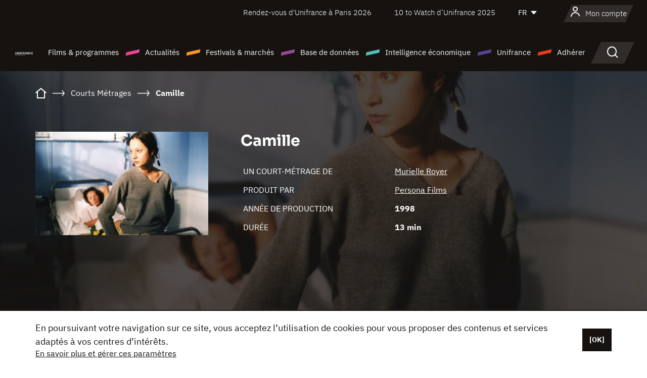

--- FILE ---
content_type: text/html;charset=utf-8
request_url: https://www.unifrance.org/film/20742/camille
body_size: 15386
content:
<!DOCTYPE html><html lang="fr" prefix="og: http://ogp.me/ns#"><head><script>(function(w,d,s,l,i){w[l]=w[l]||[];w[l].push({'gtm.start':
						new Date().getTime(),event:'gtm.js'});var f=d.getElementsByTagName(s)[0],
					j=d.createElement(s),dl=l!='dataLayer'?'&l='+l:'';j.async=true;j.src=
					'https://www.googletagmanager.com/gtm.js?id='+i+dl;f.parentNode.insertBefore(j,f);
			})(window,document,'script','dataLayer','GTM-N94R5GK');</script><meta charset="utf-8"/><title>
                    Camille de Murielle Royer (1998) - Unifrance</title><link rel="alternate" hreflang="en" href="https://en.unifrance.org/movie/20742/camille"/><link rel="alternate" hreflang="es" href="https://es.unifrance.org/pelicula/20742/camille"/><link rel="alternate" hreflang="ja" href="https://japan.unifrance.org/映画/20742/camille"/><meta content="width=device-width, initial-scale=1, shrink-to-fit=no" name="viewport"/><link type="image/x-icon" href="/ressources/internet/images/v2/favicon.svg" rel="shortcut icon"/><link type="image/x-icon" href="/ressources/internet/images/v2/favicon.svg" rel="icon"/><style>
				@font-face{font-family:IBMPlexSans;font-style:normal;font-weight:700;font-display:swap;src:local("IBMPlexSans"),url("/ressources/internet/fonts/IBMPlexSans/IBMPlexSans-700.ttf") format("truetype"),url("/ressources/internet/fonts/IBMPlexSans/IBMPlexSans-700.eot?#iefix") format("embedded-opentype"),url("/ressources/internet/fonts/IBMPlexSans/IBMPlexSans-700.woff2") format("woff2"),url("/ressources/internet/fonts/IBMPlexSans/IBMPlexSans-700.woff") format("woff"),url("/ressources/internet/fonts/IBMPlexSans/IBMPlexSans-700.svg") format("svg")}@font-face{font-family:IBMPlexSans;font-style:normal;font-weight:600;font-display:swap;src:local("IBMPlexSans"),url("/ressources/internet/fonts/IBMPlexSans/IBMPlexSans-600.ttf") format("truetype"),url("/ressources/internet/fonts/IBMPlexSans/IBMPlexSans-600.eot?#iefix") format("embedded-opentype"),url("/ressources/internet/fonts/IBMPlexSans/IBMPlexSans-600.woff2") format("woff2"),url("/ressources/internet/fonts/IBMPlexSans/IBMPlexSans-600.woff") format("woff"),url("/ressources/internet/fonts/IBMPlexSans/IBMPlexSans-600.svg") format("svg")}@font-face{font-family:IBMPlexSans;font-style:normal;font-weight:500;font-display:swap;src:local("IBMPlexSans"),url("/ressources/internet/fonts/IBMPlexSans/IBMPlexSans-500.ttf") format("truetype"),url("/ressources/internet/fonts/IBMPlexSans/IBMPlexSans-500.eot?#iefix") format("embedded-opentype"),url("/ressources/internet/fonts/IBMPlexSans/IBMPlexSans-500.woff2") format("woff2"),url("/ressources/internet/fonts/IBMPlexSans/IBMPlexSans-500.woff") format("woff"),url("/ressources/internet/fonts/IBMPlexSans/IBMPlexSans-500.svg") format("svg")}@font-face{font-family:IBMPlexSans;font-style:normal;font-weight:400;font-display:swap;src:local("IBMPlexSans"),url("/ressources/internet/fonts/IBMPlexSans/IBMPlexSans-400.ttf") format("truetype"),url("/ressources/internet/fonts/IBMPlexSans/IBMPlexSans-400.eot?#iefix") format("embedded-opentype"),url("/ressources/internet/fonts/IBMPlexSans/IBMPlexSans-400.woff2") format("woff2"),url("/ressources/internet/fonts/IBMPlexSans/IBMPlexSans-400.woff") format("woff"),url("/ressources/internet/fonts/IBMPlexSans/IBMPlexSans-400.svg") format("svg")}@font-face{font-family:IBMPlexSans;font-style:normal;font-weight:300;font-display:swap;src:local("IBMPlexSans"),url("/ressources/internet/fonts/IBMPlexSans/IBMPlexSans-300.ttf") format("truetype"),url("/ressources/internet/fonts/IBMPlexSans/IBMPlexSans-300.eot?#iefix") format("embedded-opentype"),url("/ressources/internet/fonts/IBMPlexSans/IBMPlexSans-300.woff2") format("woff2"),url("/ressources/internet/fonts/IBMPlexSans/IBMPlexSans-300.woff") format("woff"),url("/ressources/internet/fonts/IBMPlexSans/IBMPlexSans-300.svg") format("svg")}@font-face{font-family:IBMPlexSans;font-style:normal;font-weight:200;font-display:swap;src:local("IBMPlexSans"),url("/ressources/internet/fonts/IBMPlexSans/IBMPlexSans-200.ttf") format("truetype"),url("/ressources/internet/fonts/IBMPlexSans/IBMPlexSans-200.eot?#iefix") format("embedded-opentype"),url("/ressources/internet/fonts/IBMPlexSans/IBMPlexSans-200.woff2") format("woff2"),url("/ressources/internet/fonts/IBMPlexSans/IBMPlexSans-200.woff") format("woff"),url("/ressources/internet/fonts/IBMPlexSans/IBMPlexSans-200.svg") format("svg")}@font-face{font-family:IBMPlexSans;font-style:normal;font-weight:100;font-display:swap;src:local("IBMPlexSans"),url("/ressources/internet/fonts/IBMPlexSans/IBMPlexSans-100.ttf") format("truetype"),url("/ressources/internet/fonts/IBMPlexSans/IBMPlexSans-100.eot?#iefix") format("embedded-opentype"),url("/ressources/internet/fonts/IBMPlexSans/IBMPlexSans-100.woff2") format("woff2"),url("/ressources/internet/fonts/IBMPlexSans/IBMPlexSans-100.woff") format("woff"),url("/ressources/internet/fonts/IBMPlexSans/IBMPlexSans-100.svg") format("svg")}:root{--bs-blue:#55bdba;--bs-indigo:#6610f2;--bs-purple:#954b95;--bs-pink:#e94591;--bs-red:#e73e1a;--bs-orange:#f49726;--bs-yellow:#ffc107;--bs-green:#90c189;--bs-teal:#20c997;--bs-cyan:#0dcaf0;--bs-black:#151210;--bs-white:#fff;--bs-gray:#6c757d;--bs-gray-dark:#343a40;--bs-gray-100:#f8f9fa;--bs-gray-200:#e9ecef;--bs-gray-300:#dee2e6;--bs-gray-400:#ced4da;--bs-gray-500:#adb5bd;--bs-gray-600:#6c757d;--bs-gray-700:#495057;--bs-gray-800:#343a40;--bs-gray-900:#212529;--bs-primary:#74d1f6;--bs-black:#151210;--bs-pink:#e94591;--bs-orange:#f49726;--bs-purple:#954b95;--bs-blue:#55bdba;--bs-deep-purple:#554593;--bs-red:#e73e1a;--bs-green:#90c189;--bs-gray:#a6a096;--bs-brown:#816041;--bs-sand:#d8b882;--bs-primary-rgb:116,209,246;--bs-black-rgb:21,18,16;--bs-pink-rgb:233,69,145;--bs-orange-rgb:244,151,38;--bs-purple-rgb:149,75,149;--bs-blue-rgb:85,189,186;--bs-deep-purple-rgb:85,69,147;--bs-red-rgb:231,62,26;--bs-green-rgb:144,193,137;--bs-gray-rgb:166,160,150;--bs-brown-rgb:129,96,65;--bs-sand-rgb:216,184,130;--bs-white-rgb:255,255,255;--bs-black-rgb:21,18,16;--bs-body-color-rgb:21,18,16;--bs-body-bg-rgb:255,255,255;--bs-font-sans-serif:"IBMPlexSans";--bs-font-monospace:SFMono-Regular,Menlo,Monaco,Consolas,"Liberation Mono","Courier New",monospace;--bs-gradient:linear-gradient(180deg,rgba(255,255,255,0.15),rgba(255,255,255,0));--bs-body-font-family:IBMPlexSans;--bs-body-font-size:calc(1.285rem+0.42vw);--bs-body-font-weight:400;--bs-body-line-height:1.25;--bs-body-color:#151210;--bs-body-bg:#fff;--bs-border-width:1px;--bs-border-style:solid;--bs-border-color:#151210;--bs-border-color-translucent:rgba(21,18,16,0.175);--bs-border-radius:.375rem;--bs-border-radius-sm:.25rem;--bs-border-radius-lg:.5rem;--bs-border-radius-xl:1rem;--bs-border-radius-2xl:2rem;--bs-border-radius-pill:50rem;--bs-link-color:#74d1f6;--bs-link-hover-color:#5da7c5;--bs-code-color:#e94591;--bs-highlight-bg:#fff3cd}@media (min-width:1200px){:root{--bs-body-font-size:1.6rem}}*,::after,::before{box-sizing:border-box}@media (prefers-reduced-motion:no-preference){:root{scroll-behavior:smooth}}body{margin:0;font-family:var(--bs-body-font-family);font-size:var(--bs-body-font-size);font-weight:var(--bs-body-font-weight);line-height:var(--bs-body-line-height);color:var(--bs-body-color);text-align:var(--bs-body-text-align);background-color:var(--bs-body-bg);-webkit-text-size-adjust:100%}::-moz-focus-inner{padding:0;border-style:none}::-webkit-datetime-edit-day-field,::-webkit-datetime-edit-fields-wrapper,::-webkit-datetime-edit-hour-field,::-webkit-datetime-edit-minute,::-webkit-datetime-edit-month-field,::-webkit-datetime-edit-text,::-webkit-datetime-edit-year-field{padding:0}::-webkit-inner-spin-button{height:auto}::-webkit-search-decoration{-webkit-appearance:none}::-webkit-color-swatch-wrapper{padding:0}::file-selector-button{font:inherit;-webkit-appearance:button}iframe{border:0}:root{--bs-body-font-size:1.6rem}html{font-size:62.5%}*{-webkit-font-smoothing:antialiased;-moz-font-smoothing:antialiased;-moz-osx-font-smoothing:grayscale}@media (min-width:1280px){body{background:linear-gradient(180deg,#151210 0,#151210 12rem,#fff 12rem)}}body{font-family:IBMPlexSans}
			</style><link onload="this.onload=null;this.rel=&apos;stylesheet&apos;;this.media=&apos;all&apos;" as="style" href="/ressources/internet/css/bootstrap.min.css?t=1767688136596" rel="preload"/><link onload="this.onload=null;this.rel=&apos;stylesheet&apos;;this.media=&apos;all&apos;" media="screen and (min-width: 768px)" as="style" href="/ressources/internet/css/unifrance-desktop.min.css?t=1767688136596" rel="preload"/><link onload="this.onload=null;this.rel=&apos;stylesheet&apos;;this.media=&apos;all&apos;" media="screen and (max-width: 767px)" as="style" href="/ressources/internet/css/unifrance-mobile.min.css?t=1767688136596" rel="preload"/><link onload="this.onload=null;this.rel=&apos;stylesheet&apos;;this.media=&apos;all&apos;" media="screen and (min-width: 768px)" as="style" href="/ressources/internet/css/unifrance-film-desktop.min.css?t=1767688136596" rel="preload"/><link onload="this.onload=null;this.rel=&apos;stylesheet&apos;;this.media=&apos;all&apos;" media="screen and (max-width: 767px)" as="style" href="/ressources/internet/css/unifrance-film-mobile.min.css?t=1767688136596" rel="preload"/></head><body class=""><noscript><iframe style="display:none;visibility:hidden" width="0" height="0" src="https://www.googletagmanager.com/ns.html?id=GTM-N94R5GK"/></noscript><label hidden="hidden" id="moins">Voir moins</label><label hidden="hidden" id="plus">Voir tout</label><label hidden="hidden" id="inTotal">au total</label><label hidden="hidden" id="voirLaFiche">Voir la fiche</label><label hidden="hidden" id="allDep">Tous Departements</label><label hidden="hidden" id="showCaptchaModal">true</label><div class="site-wrapper"><div data-datemodification="1450533930638" data-promotionid="2070" style="display: none" class="appMobileOff headerInfos cookies-banner"><div class="cookies-banner--wrapper container"><div class="cookies-banner--txt"><p> En poursuivant votre navigation sur ce site, vous acceptez l’utilisation de cookies pour vous proposer des contenus et services adaptés à vos centres d’intérêts.</p><a class="moreInfos" target="_blank" href="https://www.unifrance.org/promotion/6820/titleClick">En savoir plus et gérer ces paramètres</a></div><div class="cookies-banner--actions"><a class="closeHeaderInfos btn btn-primary" href="#">[OK]</a></div><div class="clearfix"></div><div id="inform-and-ask" style="display: none; width: 300px; background-color: white; repeat: scroll 0% 0% white; border: 1px solid #cccccc; padding :10px 10px;text-align:center; position: fixed; top:30px; left:50%; margin-top:0px; margin-left:-150px; z-index:100000; opacity:1"><div>Etes vous sur?</div><div style="padding :10px 10px;text-align:center;"><button onclick="tagAnalyticsCNIL.CookieConsent.hideInform()" name="cancel" class="btn btn-red btn-pill btn-block">Non</button></div></div></div></div><header role="banner" class="site-header js-header-uni"><div class="site-header__inner"><div class="container"><div class="site-header__top d-none d-xl-flex align-items-center justify-content-end"><ul class="list-unstyled d-flex align-items-center m-0"><li><a href="https://www.unifrance.org/festivals-et-marches/650/rendez-vous-d-unifrance-a-paris/2026">
                                                    Rendez-vous d'Unifrance à Paris 2026
                                                    </a></li><li><a href="https://www.unifrance.org/festivals-et-marches/1236/10-to-watch-d-unifrance/2025">
                                                    10 to Watch d’Unifrance 2025
                                                    </a></li><li><div class="site-header__lang"><select name="langues" aria-label="Français" title="Français"><option value="https://www.unifrance.org/film/20742/camille" selected="selected">FR</option><option value="https://en.unifrance.org/movie/20742/camille">EN</option><option value="https://es.unifrance.org/pelicula/20742/camille">ES</option><option value="https://japan.unifrance.org/映画/20742/camille">JA</option></select></div></li></ul></div><div tabindex="-1" id="main-menu" class="site-header__bottom d-flex align-items-center justify-content-xl-between"><div class="site-header__btn d-xl-none"><button class="btn-unstyled js-navbar-toggler navbar-toggler"><span aria-hidden="true" class="unificon unificon-menu"></span><span class="visually-hidden">Menu</span></button></div><div class="site-header__lang d-none"><select name="langues" aria-label="Français" title="Français"><option value="https://www.unifrance.org/film/20742/camille" selected="selected">FR</option><option value="https://en.unifrance.org/movie/20742/camille">EN</option><option value="https://es.unifrance.org/pelicula/20742/camille">ES</option><option value="https://japan.unifrance.org/映画/20742/camille">JA</option></select></div><div class="dropdown-user-wrapper dropdown login-btn"><a title="Voir mon profil" id="dropdownUser" class="dropdown-toggle text-decoration-none" href="https://www.unifrance.org/login"><span class="avatar-navbar avatar-user"><span aria-hidden="true" class="unificon unificon-user"></span><span class="avatar-user-text">Mon compte</span></span></a></div><div class="site-header__logo"><a href="https://www.unifrance.org/"><img height="58" width="281" alt="UNIFRANCE - all the accents of creativity" src="/ressources/internet/images/v2/unifrance-header.svg" class="img-fluid"/></a></div><div class="site-header__nav"><div class="site-header__mobileTop d-xl-none"><div class="site-header__close"><button class="btn-unstyled js-navbar-toggler"><span aria-hidden="true" class="unificon unificon-close"></span><span class="visually-hidden">Rechercher</span></button></div><div class="site-header__logo-mobile"><a href=""><img height="58" width="281" alt="UNIFRANCE" src="/ressources/internet/images/v2/unifrance-header-dark.svg" class="img-fluid"/></a></div><div class="site-header__lang lang-mobile"><select name="langues" aria-label="Français" title="Français"><option value="https://www.unifrance.org/film/20742/camille" selected="selected">FR</option><option value="https://en.unifrance.org/movie/20742/camille">EN</option><option value="https://es.unifrance.org/pelicula/20742/camille">ES</option><option value="https://japan.unifrance.org/映画/20742/camille">JA</option></select></div></div><nav aria-label="Navigation principale" class="site-header__menu"><ul class="navbar-nav level1 unif-list"><li class="nav-item d-xl-none"><a class="nav-item nav-link" href="">Accueil</a></li><li class="nav-item no-theme dropdown dropdown-hover"><button aria-expanded="true" data-bs-auto-close="outside" data-bs-toggle="dropdown" class="nav-item nav-link dropdown-toggle">Films &amp; programmes</button><div class="submenu dropdown-menu menu-type-big"><div class="submenu__inner"><div class="submenu__wrapper d-flex"><div class="submenu__item"><div class="submenu__title">FILMS &amp; PROGRAMMES FRANÇAIS</div><ul class="list-unstyled unif-list submenu__content"><li><a class="nav-item nav-link" href="https://www.unifrance.org/film/espace-longs-metrages">Longs-métrages</a></li><li><a class="nav-item nav-link" href="https://www.unifrance.org/film/espace-courts-metrages">Courts-métrages</a></li><li><a class="nav-item nav-link" href="https://www.unifrance.org/serie/espace-programme">Programmes audiovisuels</a></li><li><a class="nav-item nav-link" href="/vr">Œuvres immersives</a></li></ul></div><div class="submenu__item"><div class="submenu__title">PROFESSIONNELS : VISIONNER UNE ŒUVRE</div><ul class="list-unstyled unif-list submenu__content"><li><a class="nav-item nav-link" target="_blank" href="https://screeningroom.unifrance.org/">Screening Room</a><span aria-hidden="true" class="unificon unificon-link-external"></span></li><li><a class="nav-item nav-link" href="https://www.unifrance.org/espace-courts-metrages/shortFilmGallery">Short Film Gallery</a><span aria-hidden="true" class="unificon unificon-cadenas"></span></li></ul></div><div class="submenu__item"><div class="submenu__title">CHERCHER UN FILM OU UN PROGRAMME</div><ul class="list-unstyled unif-list submenu__content"><li><a href="https://www.unifrance.org/recherche/film" class="nav-item nav-link">Tous les films et programmes</a></li><li><a href="https://www.unifrance.org/recherche/film?genres=film.genre.fiction&sort=pertinence" class="nav-item nav-link">Fiction</a></li><li><a href="https://www.unifrance.org/recherche/film?genres=film.genre.documentaire&sort=pertinence" class="nav-item nav-link">Documentaire</a></li><li><a href="https://www.unifrance.org/recherche/film?genres=film.genre.animation&sort=pertinence" class="nav-item nav-link">Animation</a></li><li><a href="https://www.unifrance.org/recherche/film?metrage=film.format.audiovisuel&formatProgramme=audiovisuel.format.serie&sort=pertinence" class="nav-item nav-link">Séries</a></li></ul></div></div></div></div></li><li class="nav-item theme1 dropdown dropdown-hover"><button aria-expanded="true" data-bs-auto-close="outside" data-bs-toggle="dropdown" class="nav-item nav-link dropdown-toggle">Actualités</button><div class="submenu dropdown-menu menu-type-normal"><div class="submenu__inner"><div class="submenu__wrapper d-flex"><div class="submenu__item"><ul class="list-unstyled unif-list submenu__content"><li><a class="nav-item nav-link" href="https://www.unifrance.org/actualites">À la une</a></li><li><a href="https://www.unifrance.org/recherche/actualite?rubriques=actu.rubrique.chiffresinternational&sort=pertinence" class="nav-item nav-link">Box-office</a></li><li><a href="https://www.unifrance.org/recherche/actualite?rubriques=actu.rubrique.actuvideo&sort=pertinence" class="nav-item nav-link">En vidéo</a></li><li><a href="https://www.unifrance.org/recherche/actualite?rubriques=actu.rubrique.Entretiens&sort=pertinence" class="nav-item nav-link">Entretiens</a></li><li><a href="https://www.unifrance.org/recherche/actualite?rubriques=actu.rubrique.Revuedepresseetrangere&sort=pertinence" class="nav-item nav-link">Revue de presse étrangère</a></li><li><a class="nav-item nav-link" href="https://www.unifrance.org/mes-newsletters/">Newsletters</a></li></ul></div></div></div></div></li><li class="nav-item theme2 dropdown dropdown-hover"><button aria-expanded="true" data-bs-auto-close="outside" data-bs-toggle="dropdown" class="nav-item nav-link dropdown-toggle">Festivals &amp; marchés</button><div class="submenu dropdown-menu menu-type-normal"><div class="submenu__inner"><div class="submenu__wrapper d-flex"><div class="submenu__item"><ul class="list-unstyled unif-list submenu__content"><li><a class="nav-item nav-link" href="https://www.unifrance.org/festivals-et-marches">À la une</a></li><li><a href="https://www.unifrance.org/recherche/manifestation?type=manifestation.type.festivallm&type=manifestation.type.festivallmcm&sort=pertinence" class="nav-item nav-link">Manifestations cinéma</a></li><li><a href="https://www.unifrance.org/recherche/manifestation?type=manifestation.type.audiovisuel&sort=pertinence" class="nav-item nav-link">Manifestations audiovisuelles</a></li><li><a class="nav-item nav-link anchorLink" href="https://www.unifrance.org/festivals-et-marches#telechargements">Catalogues téléchargeables</a></li></ul></div></div></div></div></li><li class="nav-item theme3 dropdown dropdown-hover"><button aria-expanded="true" data-bs-auto-close="outside" data-bs-toggle="dropdown" class="nav-item nav-link dropdown-toggle">Base de données</button><div class="submenu dropdown-menu menu-type-big menu-type-large"><div class="submenu__inner"><div class="submenu__wrapper d-flex"><div class="submenu__item"><div class="submenu__title">CHERCHER UNE PERSONNE</div><ul class="list-unstyled unif-list submenu__content"><li><a href="https://www.unifrance.org/recherche/personne" class="nav-item nav-link">Tous les professionnels</a></li><li><a href="https://www.unifrance.org/recherche/personne?secteursAV=audiovisuel.secteur.audiovisuel&secteursAV=audiovisuel.secteur.cinema&nationalitePersonne=pays.fr&rolesSociete=societe.activitefilm.exportation&typeActivitesLiees=fr.openwide.unifrance.common.core.business.societe.model.Societe&sort=pertinence" class="nav-item nav-link">Vendeurs français</a></li><li><a href="https://www.unifrance.org/recherche/personne?secteursAV=audiovisuel.secteur.audiovisuel&activitesAV=audiovisuel.activite.achat" class="nav-item nav-link">Acheteurs audiovisuels étrangers</a></li></ul></div><div class="submenu__item"><div class="submenu__title">CHERCHER UNE SOCIÉTÉ</div><ul class="list-unstyled unif-list submenu__content"><li><a href="https://www.unifrance.org/recherche/societe" class="nav-item nav-link">Toutes les sociétés</a></li><li><a href="https://www.unifrance.org/recherche/societe?paysOrigine=pays.fr&rolesSociete=societe.activitefilm.exportation&sort=pertinence" class="nav-item nav-link">Vente internationale</a></li><li><a href="https://www.unifrance.org/recherche/societe?rolesSociete=societe.activitefilm.distributionetrangerCM&rolesSociete=societe.activitefilm.distributionetrangerLM&sort=pertinence" class="nav-item nav-link">Distribution cinéma à l’étranger</a></li><li><a href="https://www.unifrance.org/recherche/societe?rolesSociete=societe.activitefilm.coproduction&rolesSociete=societe.activitefilm.producteurassocie&rolesSociete=societe.activitefilm.productiondeleguee&rolesSociete=societe.activitefilm.productionetrangere&rolesSociete=societe.activitefilm.productionexecutive&sort=pertinence" class="nav-item nav-link">Production et coproduction</a></li><li><a href="https://www.unifrance.org/recherche/societe?activitesHF=societe.activitehorsfilm.editionvideo_cm&activitesHF=societe.activitehorsfilm.editionvideodvd&activitesHF=societe.activitehorsfilm.maisonedition&sort=pertinence" class="nav-item nav-link">Édition vidéo</a></li><li><a href="https://www.unifrance.org/recherche/societe?activitesHF=societe.activitehorsfilm.presseecrite&activitesHF=societe.activitehorsfilm.presseinternet&activitesHF=societe.activitehorsfilm.presseradio&activitesHF=societe.activitehorsfilm.pressetv&sort=pertinence" class="nav-item nav-link">Médias</a></li></ul></div><div class="submenu__item"><div class="submenu__title">CHERCHER PAR PAYS OU ZONE</div><div class="form-item d-flex flex-column gap-3"><select onchange="location = this.options[this.selectedIndex].value;" class="form-select-search order-2"><option value="">Choisir un pays</option><option value="https://www.unifrance.org/box-office/481/afrique-du-sud">Afrique du Sud</option><option value="https://www.unifrance.org/box-office/101/allemagne">Allemagne</option><option value="https://www.unifrance.org/box-office/508/arabie-saoudite">Arabie Saoudite</option><option value="https://www.unifrance.org/box-office/361/argentine">Argentine</option><option value="https://www.unifrance.org/box-office/74849/asie-pacifique-ap">Asie Pacifique AP</option><option value="https://www.unifrance.org/box-office/601/australie">Australie</option><option value="https://www.unifrance.org/box-office/102/autriche">Autriche</option><option value="https://www.unifrance.org/box-office/103/belgique">Belgique</option><option value="https://www.unifrance.org/box-office/180/bielorussie">Bi&eacute;lorussie</option><option value="https://www.unifrance.org/box-office/362/bolivie">Bolivie</option><option value="https://www.unifrance.org/box-office/204/bosnie-herzegovine">Bosnie-Herz&eacute;govine</option><option value="https://www.unifrance.org/box-office/363/bresil">Br&eacute;sil</option><option value="https://www.unifrance.org/box-office/163/bulgarie">Bulgarie</option><option value="https://www.unifrance.org/box-office/711/cambodge">Cambodge</option><option value="https://www.unifrance.org/box-office/202/canada">Canada</option><option value="https://www.unifrance.org/box-office/364/chili">Chili</option><option value="https://www.unifrance.org/box-office/731/chine">Chine</option><option value="https://www.unifrance.org/box-office/104/chypre">Chypre</option><option value="https://www.unifrance.org/box-office/365/colombie">Colombie</option><option value="https://www.unifrance.org/box-office/733/coree-du-sud">Cor&eacute;e du Sud</option><option value="https://www.unifrance.org/box-office/301/costa-rica">Costa Rica</option><option value="https://www.unifrance.org/box-office/159/croatie">Croatie</option><option value="https://www.unifrance.org/box-office/415/cote-d-ivoire">C&ocirc;te d'Ivoire</option><option value="https://www.unifrance.org/box-office/118/danemark">Danemark</option><option value="https://www.unifrance.org/box-office/106/espagne">Espagne</option><option value="https://www.unifrance.org/box-office/182/estonie">Estonie</option><option value="https://www.unifrance.org/box-office/119/finlande">Finlande</option><option value="https://www.unifrance.org/box-office/108/grece">Gr&egrave;ce</option><option value="https://www.unifrance.org/box-office/721/hong-kong">Hong Kong</option><option value="https://www.unifrance.org/box-office/164/hongrie">Hongrie</option><option value="https://www.unifrance.org/box-office/703/inde">Inde</option><option value="https://www.unifrance.org/box-office/722/indonesie">Indon&eacute;sie</option><option value="https://www.unifrance.org/box-office/120/islande">Islande</option><option value="https://www.unifrance.org/box-office/521/israel">Isra&euml;l</option><option value="https://www.unifrance.org/box-office/109/italie">Italie</option><option value="https://www.unifrance.org/box-office/740/japon">Japon</option><option value="https://www.unifrance.org/box-office/397/kazakhstan">Kazakhstan</option><option value="https://www.unifrance.org/box-office/184/lettonie">Lettonie</option><option value="https://www.unifrance.org/box-office/74786/liban">Liban</option><option value="https://www.unifrance.org/box-office/185/lituanie">Lituanie</option><option value="https://www.unifrance.org/box-office/100/macedoine-du-nord">Mac&eacute;doine du Nord</option><option value="https://www.unifrance.org/box-office/723/malaisie">Malaisie</option><option value="https://www.unifrance.org/box-office/402/maroc">Maroc</option><option value="https://www.unifrance.org/box-office/367/mexique">Mexique</option><option value="https://www.unifrance.org/box-office/464/nigeria">Nigeria</option><option value="https://www.unifrance.org/box-office/121/norvege">Norv&egrave;ge</option><option value="https://www.unifrance.org/box-office/605/nouvelle-zelande">Nouvelle-Z&eacute;lande</option><option value="https://www.unifrance.org/box-office/368/paraguay">Paraguay</option><option value="https://www.unifrance.org/box-office/111/pays-bas">Pays-Bas</option><option value="https://www.unifrance.org/box-office/724/philippines">Philippines</option><option value="https://www.unifrance.org/box-office/165/pologne">Pologne</option><option value="https://www.unifrance.org/box-office/112/portugal">Portugal</option><option value="https://www.unifrance.org/box-office/74794/perou">P&eacute;rou</option><option value="https://www.unifrance.org/box-office/20201/quebec">Qu&eacute;bec</option><option value="https://www.unifrance.org/box-office/166/roumanie">Roumanie</option><option value="https://www.unifrance.org/box-office/107/royaume-uni">Royaume-Uni</option><option value="https://www.unifrance.org/box-office/168/russie">Russie</option><option value="https://www.unifrance.org/box-office/167/republique-tcheque">R&eacute;publique tch&egrave;que</option><option value="https://www.unifrance.org/box-office/408/serbie">Serbie</option><option value="https://www.unifrance.org/box-office/725/singapour">Singapour</option><option value="https://www.unifrance.org/box-office/169/slovaquie">Slovaquie</option><option value="https://www.unifrance.org/box-office/158/slovenie">Slov&eacute;nie</option><option value="https://www.unifrance.org/box-office/113/suisse">Suisse</option><option value="https://www.unifrance.org/box-office/122/suede">Su&egrave;de</option><option value="https://www.unifrance.org/box-office/727/taiwan">Ta&iuml;wan</option><option value="https://www.unifrance.org/box-office/726/thailande">Tha&iuml;lande</option><option value="https://www.unifrance.org/box-office/403/tunisie">Tunisie</option><option value="https://www.unifrance.org/box-office/114/turquie">Turquie</option><option value="https://www.unifrance.org/box-office/186/ukraine">Ukraine</option><option value="https://www.unifrance.org/box-office/370/uruguay">Uruguay</option><option value="https://www.unifrance.org/box-office/371/venezuela">Venezuela</option><option value="https://www.unifrance.org/box-office/713/vietnam">Vietnam</option><option value="https://www.unifrance.org/box-office/492/egypte">&Eacute;gypte</option><option value="https://www.unifrance.org/box-office/511/emirats-arabes-unis">&Eacute;mirats arabes unis</option><option value="https://www.unifrance.org/box-office/366/equateur">&Eacute;quateur</option><option value="https://www.unifrance.org/box-office/201/etats-unis">&Eacute;tats-Unis</option></select><select onchange="location = this.options[this.selectedIndex].value;" class="form-select-search order-2"><option value="">Choisir une zone géographique</option><option value="https://www.unifrance.org/box-office/4/afrique">Afrique</option><option value="https://www.unifrance.org/box-office/2/amerique-du-nord">Am&eacute;rique du Nord</option><option value="https://www.unifrance.org/box-office/3/amerique-latine">Am&eacute;rique latine</option><option value="https://www.unifrance.org/box-office/7/asie">Asie</option><option value="https://www.unifrance.org/box-office/8/europe-centrale-et-orientale">Europe centrale et orientale</option><option value="https://www.unifrance.org/box-office/1/europe-occidentale">Europe occidentale</option><option value="https://www.unifrance.org/box-office/74807/monde">Monde</option><option value="https://www.unifrance.org/box-office/5/moyen-orient">Moyen-Orient</option><option value="https://www.unifrance.org/box-office/6/oceanie">Oc&eacute;anie</option></select></div><div class="submenu__title">CHERCHER PAR GENRE</div><div class="form-item d-flex flex-column"><select onchange="if($(&apos;#showCaptchaModal&apos;).text() === &apos;true&apos;) { $(&apos;#captchaModalForm&apos;).attr(&apos;action&apos;, this.options[this.selectedIndex].value); $(&apos;#captchaModal&apos;).modal(&apos;show&apos;); } else location = this.options[this.selectedIndex].value;" class="form-select-search order-2"><option value="">Choisir un genre</option><option value="https://www.unifrance.org/recherche/film?genres=film.genre.animation&amp;sort=pertinence">Animation</option><option value="https://www.unifrance.org/recherche/film?genres=film.genre.clip&amp;sort=pertinence">Clip</option><option value="https://www.unifrance.org/recherche/film?genres=film.genre.documentaire&amp;sort=pertinence">Documentaire</option><option value="https://www.unifrance.org/recherche/film?genres=film.genre.experimental&amp;sort=pertinence">Expérimental</option><option value="https://www.unifrance.org/recherche/film?genres=film.genre.fiction&amp;sort=pertinence">Fiction</option><option value="https://www.unifrance.org/recherche/film?genres=film.genre.spectaclevivant&amp;sort=pertinence">Spectacle Vivant</option></select></div></div><div class="submenu__item"><div class="submenu__title">CONDITIONS DE RÉFÉRENCEMENT</div><ul class="list-unstyled unif-list submenu__content"><li><a class="nav-item nav-link" href="https://www.unifrance.org/corporate/referencement-oeuvres-societes-personnes">Référencement oeuvres, sociétés et personnes</a></li></ul></div></div></div></div></li><li class="nav-item theme4 dropdown dropdown-hover"><button aria-expanded="true" data-bs-auto-close="outside" data-bs-toggle="dropdown" class="nav-item nav-link dropdown-toggle">Intelligence économique</button><div class="submenu dropdown-menu menu-type-normal"><div class="submenu__inner"><div class="submenu__wrapper d-flex"><div class="submenu__item"><ul class="list-unstyled unif-list submenu__content"><li><a class="nav-item nav-link" href="https://www.unifrance.org/box-office/74807/monde">Données économiques à l'international</a></li><li><a class="nav-item nav-link" href="https://www.unifrance.org/box-office">Données économiques par pays ou zone géographique</a></li><li><a href="https://www.unifrance.org/recherche/actualite?rubriques=actu.rubrique.etudes&sort=pertinence" class="nav-item nav-link">Études &amp; bilans annuels</a></li><li><a href="https://www.unifrance.org/recherche/actualite?rubriques=actu.rubrique.veillenumerique&sort=pertinence" class="nav-item nav-link">Veille numérique</a></li></ul></div></div></div></div></li><li class="nav-item theme5 dropdown dropdown-hover"><button aria-expanded="true" data-bs-auto-close="outside" data-bs-toggle="dropdown" class="nav-item nav-link dropdown-toggle">Unifrance</button><div class="submenu dropdown-menu menu-type-normal"><div class="submenu__inner"><div class="submenu__wrapper d-flex"><div class="submenu__item"><ul class="list-unstyled unif-list submenu__content"><li><a class="nav-item nav-link" href="https://www.unifrance.org/corporate/missions">Missions</a></li><li><a class="nav-item nav-link" href="https://www.unifrance.org/corporate/organigramme">Organigramme</a></li><li><a class="nav-item nav-link" href="https://www.unifrance.org/corporate/instances">Instances</a></li><li><a class="nav-item nav-link" href="https://www.unifrance.org/corporate/bureaux-etranger">Bureaux à l’étranger</a></li><li><a class="nav-item nav-link" href="https://www.unifrance.org/corporate/partenaires">Partenaires</a></li><li><a class="nav-item nav-link" href="https://www.unifrance.org/corporate/fonds-de-dotation">Fonds de dotation Unifrance</a></li><li><a class="nav-item nav-link" href="https://www.unifrance.org/corporate/recrutement">Recrutement</a></li><li><a class="nav-item nav-link" href="https://www.unifrance.org/corporate/valeurs">Valeurs</a></li><li><a class="nav-item nav-link" href="https://www.unifrance.org/corporate/vhss">VHSS</a></li></ul></div></div></div></div></li><li class="nav-item theme6 dropdown dropdown-hover"><button aria-expanded="true" data-bs-auto-close="outside" data-bs-toggle="dropdown" class="nav-item nav-link dropdown-toggle">Adhérer</button><div class="submenu dropdown-menu menu-type-big"><div class="submenu__inner"><div class="submenu__wrapper d-flex"><div class="submenu__item"><div class="submenu__title">PROFESSIONNELS DU CINÉMA</div><ul class="list-unstyled unif-list submenu__content"><li><a class="nav-item nav-link" href="https://www.unifrance.org/corporate/producteurs-longs-metrages">Producteurs de longs-métrages</a></li><li><a class="nav-item nav-link" href="https://www.unifrance.org/corporate/exportateurs-longs-metrages">Exportateurs de longs-métrages</a></li><li><a class="nav-item nav-link" href="https://www.unifrance.org/corporate/distributeurs-court-metrages">Producteurs et distributeurs de courts-métrages ou d’œuvres immersives</a></li><li><a class="nav-item nav-link" href="https://www.unifrance.org/corporate/artistes">Réalisateurs, acteurs, scénaristes, compositeurs et agents artistiques</a></li></ul></div><div class="submenu__item"><div class="submenu__title">PROFESSIONNELS DE L’AUDIOVISUEL</div><ul class="list-unstyled unif-list submenu__content"><li><a class="nav-item nav-link" href="https://www.unifrance.org/corporate/distributeurs-oeuvres-audiovisuelles">Distributeurs d’œuvres audiovisuelles</a></li><li><a class="nav-item nav-link" href="https://www.unifrance.org/corporate/producteurs-oeuvres-audiovisuelles">Producteurs d’œuvres audiovisuelles</a></li><li><a class="nav-item nav-link" href="https://www.unifrance.org/corporate/artistes">Réalisateurs, acteurs, scénaristes, compositeurs et agents artistiques</a></li></ul></div></div></div></div></li></ul></nav><div class="site-header__links-mobile d-xl-none"><ul class="list-unstyled"><li><a href="https://www.unifrance.org/festivals-et-marches/650/rendez-vous-d-unifrance-a-paris/2026">
                                                            Rendez-vous d'Unifrance à Paris 2026
                                                            </a></li><li><a href="https://www.unifrance.org/festivals-et-marches/1236/10-to-watch-d-unifrance/2025">
                                                            10 to Watch d’Unifrance 2025
                                                            </a></li></ul></div></div><div tabindex="-1" class="site-header__search" id="main-search"><button onclick="setTimeout(function(){$(&apos;#modal-search__input&apos;).focus();}, 500)" data-bs-target="#searchModal" data-bs-toggle="modal" class="btn-unstyled"><span aria-hidden="true" class="unificon unificon-search"></span><span class="visually-hidden">Rechercher</span></button></div></div></div></div></header><div class="site-wrapper"><main tabindex="-1" role="main" class="site-content" id="main-content"><div class="jumbotron film uni-banner text-white bg-black"><div style="background-image: url(https://medias.unifrance.org/medias/219/93/286171/format_page/camille.jpg);" class="embed-img"></div><div class="jumbotron-inner"><div class="breadcrumb-wrapper container d-none d-lg-block"><nav aria-label="Fil d&apos;Ariane"><ol typeof="BreadcrumbList" vocab="http://schema.org/" class="breadcrumb"><li typeof="ListItem" property="itemListElement" class="breadcrumb-item"><a typeof="WebPage" property="item" href="https://www.unifrance.org/"><span aria-hidden="true" class="unificon unificon-home"></span><span class="d-none" property="id">https://www.unifrance.org/</span><span class="d-none" property="name">Accueil</span></a><meta content="1" property="position"/></li><li typeof="ListItem" property="itemListElement" class="breadcrumb-item"><a typeof="WebPage" property="item" href="https://www.unifrance.org/film/espace-courts-metrages"><span class="d-none" property="id">https://www.unifrance.org/film/espace-courts-metrages</span><span property="name">Courts Métrages</span></a><a typeof="WebPage" property="item" href=""><span class="d-none" property="id"></span><span property="name"></span></a><meta content="2" property="position"/></li><li typeof="ListItem" property="itemListElement" class="breadcrumb-item active"><span property="name">Camille</span><meta content="3" property="position"/></li></ol></nav></div><div class="d-lg-none container prevLink"><a href="" class="link-back"><span aria-hidden="true" class="unificon unificon-arrow-right-long"></span><span></span></a></div><div class="container"><div class="jumbotron__content"><a class="anchorLink" href="#galery-oeuvre"><div class="jumbotron__image"><picture><img class="img-fluid" border="0" alt="Camille" title="Camille" width="1024" height="612" src="https://medias.unifrance.org/medias/219/93/286171/format_page/camille.jpg"/></picture></div></a><h1 class="jumbotron__title like-h1">Camille</h1><div class="jumbotron__infos"><div class="info"><span class="info__label text-uppercase">Un Court-métrage de</span><div><a href="https://www.unifrance.org/annuaires/personne/302254/murielle-royer">Murielle Royer</a></div></div><div class="info"><span class="info__label text-uppercase">Produit par</span><div><a href="https://www.unifrance.org/annuaires/societe/82761/persona-films">Persona Films</a></div></div><div class="info"><span class="info__label text-uppercase">Année de production</span><strong>1998</strong></div><div class="info"><span class="info__label text-uppercase">Durée</span><strong>13 min</strong></div></div></div></div></div></div><div class="container page-sheet"><div class="row"><div class="col-lg-4"><div class="sticky-wrapper"><div class="sticky js-sticky-summary" id="scrollspy"><picture class="scrollspy__image"><img style="padding-top:94px; padding-bottom:94px;" border="0" alt="Camille" title="Camille" width="220" height="131" src="https://medias.unifrance.org/medias/219/93/286171/format_page/camille.jpg" loading="lazy"/></picture><div class="scrollspy__nav js-sticky-summary-nav"><ul class="scrollspy__list js-summary-list-data"></ul></div><div class="scrollspy__btn d-flex gap-3 align-items-start"><span class="scrollspy__btn-summary d-lg-none"><button data-bs-target="#summaryModal" data-bs-toggle="modal" class="btn btn-secondary justify-content-center p-0"><span aria-hidden="true" class="unificon unificon-liste"></span><span class="d-inline p-2">Sommaire de la fiche</span></button></span><div class="popover-wrapper"><button data-bs-custom-class="popover-partager" data-bs-placement="right" data-bs-toggle="popover" data-bs-trigger="click" aria-label="Partager" type="button" class="btn btn-primary"><span aria-hidden="true" class="unificon unificon-partage me-0 me-md-3 me-xxl-5"></span><span class="d-none d-lg-block">Partager</span></button><div class="popover-content d-none"><ul class="list-unstyled"><li><a target="_blank" href="https://www.facebook.com/sharer/sharer.php?u=https://www.unifrance.org/film/20742/camille"><span class="unificon"><img class="align-top" alt="Facebook" title="Facebook" width="35" height="35" src="https://medias.unifrance.org/medias/228/86/284388/visuel/facebook.svg" loading="lazy"/></span><span class="text">Facebook</span></a></li><li><a target="_blank" href="mailto:?body=https://www.unifrance.org/film/20742/camille&subject=Camille"><span aria-hidden="true" class="unificon unificon-enveloppe"></span><span class="text">Mail</span></a></li></ul></div></div><div><button onclick="$(&apos;.login-btn a&apos;)[0].click(); return false;" href="https://www.unifrance.org/login" class="btn btn-primary btn-active"><span aria-hidden="true" class="unificon unificon-favori icon-un-active me-0 me-md-3 me-xxl-5"></span><span class="text-un-active">Favori</span></button></div></div></div></div><div aria-hidden="true" aria-labelledby="summaryModalTitle" tabindex="-1" data-bs-keyboard="true" id="summaryModal" class="modal modal-summary fade"><div class="modal-dialog"><div class="modal-content"><div class="modal-body"><div class="container"><div class="d-flex justify-content-between align-items-center modal-search__header"><div class="site-header__logo modal-search__logo"><a href="#"><img height="58" width="281" loading="lazy" alt="" src="/ressources/internet/images/v2/unifrance-header-dark.svg" class="img-fluid"/></a></div><button aria-label="Fermer le sommaire" data-bs-dismiss="modal" class="btn-close" type="button"><span class="visually-hidden">Fermer</span><span aria-hidden="true" class="unificon unificon-close"></span></button></div><div class="modal-summary__inner"><div class="modal-summary__form"><p class="modal-summary__subtitle">Sommaire</p><h2 class="modal-summary__title" id="summaryModalTitle">Camille</h2><div class="modal-summary__content"><div class="scrollspy-nav-madal js-sticky-summary-modal"></div></div></div></div></div></div></div></div></div></div><div class="col-lg-8 ps-xl-0"><div class="scrollspy-content"><div class="js-summary-source"><div class="page-sheet-section"><div class="title-h2 title-h2--oneIcone "><h2 class="d-flex justify-content-start" id=""><span aria-hidden="true" class="unificon unificon-chevron-left"></span><span class="title-text">Synopsis</span></h2></div><div class="page-sheet-inner"><div data-rm-chars="1000" class="read-more js-read-more"><p>Camille vous dirait : " Aujourd'hui, je suis venue libérer Maman "... Sa mère qui, gravement malade, tient son dernier souffle pour revoir sa fille. Seulement, Camille n'est pas là pour la réconforter mais pour confronter sa mère à une histoire ensevelie depuis vingt-quatre ans.</p></div></div></div><div class="page-sheet-section"><div class="title-h2 title-h2--oneIcone "><h2 class="d-flex justify-content-start" id=""><span aria-hidden="true" class="unificon unificon-chevron-left"></span><span class="title-text">Générique</span></h2></div><div class="page-sheet-inner"><div class="collapse-wrapper"><div class="title-h3 title-h3--underlined d-flex justify-content-between flex-row pe-2 position-relative"><h3 class="">
                Réalisatrice
            <span class="fw-normal">(1)</span></h3><button aria-controls="collapse-id-1" aria-expanded="true" data-bs-target="#collapse-id-1" data-bs-toggle="collapse" type="button" class="show-more-link"><span class="show-more-link-inner"><span data-minus="moins" data-plus="plus">Voir</span></span></button></div><div id="collapse-id-1" class="collapse show-more-content show"><ul class="list-unstyled d-flex flex-column flex-md-row flex-wrap"><li style="" data-filters="" class="card-director d-flex flex-row link-extension col-md-6 pe-md-5" id="card-director-302254"><div class="card-director__text order-2 d-flex"><div class="d-flex flex-column"><h4 class="like-h4 d-md-block">Murielle Royer</h4><div class="card-descr"><p></p></div><a href="https://www.unifrance.org/annuaires/personne/302254/murielle-royer" class="card-link fw-bold"><p><span class="pseudo">Voir la fiche</span><span aria-hidden="true" class="unificon unificon-arrow-right"></span></p></a></div></div><div class="card-director__img order-1"><picture><img class="img-fluid" alt="Murielle Royer" title="Murielle Royer" width="142" height="200" src="https://medias.unifrance.org/medias/155/196/50331/visuel/generique-personne-defaut.png" loading="lazy"/></picture></div></li></ul></div></div><div class="collapse-wrapper"><div class="title-h3 title-h3--underlined d-flex justify-content-between flex-row pe-2 position-relative"><h3 class="">
                Actrices
            <span class="fw-normal">(2)</span></h3><button aria-controls="collapse-id-2" aria-expanded="true" data-bs-target="#collapse-id-2" data-bs-toggle="collapse" type="button" class="show-more-link"><span class="show-more-link-inner"><span data-minus="moins" data-plus="plus">Voir</span></span></button></div><div id="collapse-id-2" class="collapse show-more-content show"><div class="card-person__wrapper"><div class="scroll-slider js-scroll-slider slick-four"><div data-filters="" class="card-person d-flex flex-column"><div class="card-person__text order-2"><h4 class="like-h3"><a href="https://www.unifrance.org/annuaires/personne/302258/marie-thomas">Marie Thomas</a></h4></div><div class="card-person__img order-1"><picture><img class="img-fluid" alt="Marie Thomas" title="Marie Thomas" width="1167" height="1454" src="https://medias.unifrance.org/medias/155/196/50331/visuel/generique-personne-defaut.png" loading="lazy"/></picture></div></div><div data-filters="" class="card-person d-flex flex-column"><div class="card-person__text order-2"><h4 class="like-h3"><a href="https://www.unifrance.org/annuaires/personne/302259/michele-parent">Mich&egrave;le Parent</a></h4></div><div class="card-person__img order-1"><picture><img class="img-fluid" alt="Mich&egrave;le Parent" title="Mich&egrave;le Parent" width="1167" height="1454" src="https://medias.unifrance.org/medias/155/196/50331/visuel/generique-personne-defaut.png" loading="lazy"/></picture></div></div></div><div aria-hidden="true" class="points-icon d-md-none"></div></div><div class="display-more-actors"><div style="" id="" class="article-cards-btn d-sm-none"><button data-bs-target="#workSheetPersonModal" data-bs-toggle="modal" class="btn btn-primary uf-show-more"><span>Afficher plus<span class="fw-normal ms-2">(2)</span></span></button></div></div><div aria-hidden="true" aria-labelledby="workSheetPersonModalLabel" tabindex="-1" data-bs-keyboard="true" data-bs-backdrop="static" id="workSheetPersonModal" class="modal modal-article fade"><div class="modal-dialog"><div class="modal-content"><div class="modal-body"><div class="container"><div class="d-flex justify-content-between align-items-center modal-article__header"><div class="site-header__logo modal-article__logo"><a href="#"><img height="58" width="281" loading="lazy" alt="" src="/ressources/internet/images/v2/unifrance-header-dark.svg" class="img-fluid"/></a></div><button aria-label="Fermer cette fenêtre modale" data-bs-dismiss="modal" class="btn-close" type="button"><span class="visually-hidden">Fermer</span><span aria-hidden="true" class="unificon unificon-close"></span></button></div><div class="modal-article__inner"><h2 class="modal-article__title like-h1">Camille</h2><div class="title-h3 title-h3--underlined"><h3>Acteur<span class="fw-normal">(2)</span></h3></div><div class="modal-article__list four-column"><div data-filters="" class="card-person d-flex flex-column"><div class="card-person__text order-2"><h4 class="like-h3"><a href="https://www.unifrance.org/annuaires/personne/302258/marie-thomas">Marie Thomas</a></h4></div><div class="card-person__img order-1"><picture><img class="img-fluid" alt="Marie Thomas" title="Marie Thomas" width="1167" height="1454" src="https://medias.unifrance.org/medias/155/196/50331/visuel/generique-personne-defaut.png" loading="lazy"/></picture></div></div><div data-filters="" class="card-person d-flex flex-column"><div class="card-person__text order-2"><h4 class="like-h3"><a href="https://www.unifrance.org/annuaires/personne/302259/michele-parent">Mich&egrave;le Parent</a></h4></div><div class="card-person__img order-1"><picture><img class="img-fluid" alt="Mich&egrave;le Parent" title="Mich&egrave;le Parent" width="1167" height="1454" src="https://medias.unifrance.org/medias/155/196/50331/visuel/generique-personne-defaut.png" loading="lazy"/></picture></div></div></div></div></div></div></div></div></div></div></div><div class="collapse-wrapper"><div class="title-h3 title-h3--underlined d-flex justify-content-between flex-row pe-2 position-relative"><h3 class="">
                Production et distribution
            <span class="fw-normal">(2)</span></h3><button aria-controls="collapse-id-3" aria-expanded="true" data-bs-target="#collapse-id-3" data-bs-toggle="collapse" type="button" class="show-more-link"><span class="show-more-link-inner"><span data-minus="moins" data-plus="plus">Voir</span></span></button></div><div id="collapse-id-3" class="collapse show"><ul class="unif-list unif-big list-unstyled"><li>Production déléguée : <strong><span><a href="https://www.unifrance.org/annuaires/societe/82761/persona-films">Persona Films</a></span></strong></li></ul><ul class="unif-list unif-big list-unstyled"><li>Coproduction : <strong><span><a href="https://www.unifrance.org/annuaires/societe/96920/abelina-films-production-pickpocket-productions">Abelina Films Production / Pickpocket Productions</a></span></strong></li></ul></div></div><div class="collapse-wrapper"><div class="title-h3 title-h3--underlined d-flex justify-content-between flex-row pe-2 position-relative"><h3 class="">
                Générique détaillé
            <span class="fw-normal">(9)</span></h3><button aria-controls="collapse-id-4" aria-expanded="false" data-bs-target="#collapse-id-4" data-bs-toggle="collapse" type="button" class="show-more-link"><span class="show-more-link-inner"><span data-minus="moins" data-plus="plus">Voir</span></span></button></div><div id="collapse-id-4" class="collapse"><ul class="unif-list unif-big list-unstyled"><li>Producteur délégué : <strong><span><a href="https://www.unifrance.org/annuaires/personne/14944/serge-duveau">Serge Duveau</a></span></strong></li></ul><ul class="unif-list unif-big list-unstyled"><li>Scénariste : <strong><span><a href="https://www.unifrance.org/annuaires/personne/302254/murielle-royer">Murielle Royer</a></span></strong></li></ul><ul class="unif-list unif-big list-unstyled"><li>Directeur de la photo : <strong><span><a href="https://www.unifrance.org/annuaires/personne/131234/jean-rene-duveau">Jean-Ren&eacute; Duveau</a></span></strong></li></ul><ul class="unif-list unif-big list-unstyled"><li>Auteur de la musique : <strong><span><a href="https://www.unifrance.org/annuaires/personne/137914/krishna-levy">Krishna Levy</a></span></strong></li></ul><ul class="unif-list unif-big list-unstyled"><li>Monteuse : <strong><span><a href="https://www.unifrance.org/annuaires/personne/132792/muriel-wolfers">Muriel Wolfers</a></span></strong></li></ul><ul class="unif-list unif-big list-unstyled"><li>Ingénieur du son : <strong><span><a href="https://www.unifrance.org/annuaires/personne/132645/xavier-griette">Xavier Griette</a></span></strong></li></ul><ul class="unif-list unif-big list-unstyled"><li>Costumes : <strong><span><a href="https://www.unifrance.org/annuaires/personne/302255/marie-cesari">Marie C&eacute;sari</a></span></strong></li></ul><ul class="unif-list unif-big list-unstyled"><li>Monteur son : <strong><span><a href="https://www.unifrance.org/annuaires/personne/133266/pierre-choukroun">Pierre Choukroun</a></span></strong></li></ul><ul class="unif-list unif-big list-unstyled"><li>Décors : <strong><span><a href="https://www.unifrance.org/annuaires/personne/302256/clara-chardavoine">Clara Chardavoine</a></span></strong></li></ul></div></div></div></div><div class="page-sheet-section"><div class="slider-tabs"><div class="title-h2 title-h2--oneIcone "><h2 class="d-flex justify-content-start" id="galery-oeuvre"><span aria-hidden="true" class="unificon unificon-chevron-left"></span><span class="title-text">Galerie media</span></h2></div><div class="js-tabs-box"><div class="wrapper nav-tabs-wrapper mb-5"><ul role="tablist" class="nav nav-tabs list"><li role="presentation" class="nav-item"><a aria-selected="false" aria-controls="nav-photos" role="tab" data-bs-target="#nav-photos" data-bs-toggle="tab" id="nav-photos-tab" class="nav-link active" href="#nav-photos">Photos</a></li></ul></div><div class="tab-content"><div aria-labelledby="nav-photos-tab" role="tabpanel" id="nav-photos" class="tab-pane fade show active"><div class="container-slider"><div id="my-gallery" class="pswp-gallery oeuvre-gallery-media"><div role="list" class="slider slick-single-item mb-8 mb-md-6"><div role="listitem" class="slide-item"><button role="button" class="slick-zoom"><span aria-hidden="true" class="unificon unificon-full"></span></button><a target="_blank" data-pswp-height="900" data-pswp-width="1920" href="https://medias.unifrance.org/medias/219/93/286171/format_hd/camille.jpg"><picture><img class="img-fluid" alt="Camille" title="Camille" width="1024" height="612" src="https://medias.unifrance.org/medias/219/93/286171/format_page/camille.jpg"/></picture></a></div></div></div></div></div></div></div></div></div><div class="page-sheet-section"><div class="title-h2 title-h2--oneIcone "><h2 class="d-flex justify-content-start" id=""><span aria-hidden="true" class="unificon unificon-chevron-left"></span><span class="title-text">Mentions techniques</span></h2></div><div class="page-sheet-inner"><div class="read-more"><ul data-rm-list-items="6" class="unif-list unif-big list-unstyled js-read-more"><li>Type : <strong>Court-métrage</strong></li><li>Genre(s) : <strong><span itemprop="genre">Fiction</span><br/></strong></li><li>Langue de tournage : <strong>Français</strong></li><li>Origine : <strong>France</strong></li><li>EOF : <strong>Non précisé<br/></strong></li><li>Nationalité : <strong>100% français (France)<br/></strong></li><li>Année de production : <strong>1998</strong></li><li>Durée : <strong>13 min<br/></strong></li><li>Numéro de visa : <strong>92.068<br/></strong></li><li>Visa délivré le  : <strong>11/06/1998<br/></strong></li><li>Formats de production : <strong>35 mm</strong></li><li>Type de couleur(s) : <strong>Couleur<br/></strong></li><li>Cadre : <strong>1.66<br/></strong></li><li>Format son : <strong>Mono<br/></strong></li><li>Interdiction : <strong>Aucune<br/></strong></li></ul></div></div></div><div class="page-sheet-section"><div class="title-h2 title-h2--oneIcone "><h2 class="d-flex justify-content-start" id=""><span aria-hidden="true" class="unificon unificon-chevron-left"></span><span class="title-text">Œuvres à découvrir</span></h2></div><div class="section-bottom mb-0 page-sheet-inner"><div class="card-movie__wrapper"><div class="scroll-slider js-scroll-slider slick-four"><div style="" data-filters="" class="link-extension card-movie d-flex flex-column"><div class="card-movie__text order-2"><h3 class="like-h4"><a href="https://www.unifrance.org/film/22652/bouger">Bouger</a></h3><div class="card-date d-flex"><time datetime="2001-01-01">(2001)</time></div></div><div class="card-movie__img order-1"><picture><img class="img-fluid" alt="media" title="media" width="400" height="212" src="https://medias.unifrance.org/medias/50/107/289586/format_web/media.png" loading="lazy"/></picture></div></div><div style="" data-filters="" class="link-extension card-movie d-flex flex-column"><div class="card-movie__text order-2"><h3 class="like-h4"><a href="https://www.unifrance.org/film/50238/gialloparma">GialloParma</a></h3><div class="card-date d-flex"><time datetime="1998-01-01">(1998)</time></div></div><div class="card-movie__img order-1"><picture><img class="img-fluid" alt="media" title="media" width="250" height="400" src="https://medias.unifrance.org/medias/25/94/220697/format_web/media.png" loading="lazy"/></picture></div></div><div style="" data-filters="" class="link-extension card-movie d-flex flex-column"><div class="card-movie__text order-2"><h3 class="like-h4"><a href="https://www.unifrance.org/film/45003/un-jour-sans-soleil">Un jour sans soleil</a></h3><div class="card-date d-flex"><time datetime="1998-01-01">(1998)</time></div></div><div class="card-movie__img order-1"><picture><img class="img-fluid" alt="media" title="media" width="300" height="400" src="https://medias.unifrance.org/medias/152/204/183448/format_web/media.png" loading="lazy"/></picture></div></div><div style="" data-filters="" class="link-extension card-movie d-flex flex-column"><div class="card-movie__text order-2"><h3 class="like-h4"><a href="https://www.unifrance.org/film/39488/passage-pour-le-paradis">Passage pour le paradis</a></h3><div class="card-date d-flex"><time datetime="1998-01-01">(1998)</time></div></div><div class="card-movie__img order-1"><picture><img class="img-fluid" alt="media" title="media" width="296" height="400" src="https://medias.unifrance.org/medias/4/30/138756/format_web/media.jpg" loading="lazy"/></picture></div></div></div><div aria-hidden="true" class="points-icon d-md-none"></div></div><div style="" id="" class="article-cards-btn "><button data-bs-target="#relatedMoviesModal" data-bs-toggle="modal" class="btn btn-primary uf-show-more"><span>Afficher plus<span class="fw-normal ms-2">(15)</span></span></button></div><div aria-hidden="true" aria-labelledby="articleMovieModalLabel" tabindex="-1" data-bs-keyboard="true" data-bs-backdrop="static" id="relatedMoviesModal" class="modal modal-article fade"><div class="modal-dialog"><div class="modal-content"><div class="modal-body"><div class="container"><div class="d-flex justify-content-between align-items-center modal-article__header"><div class="site-header__logo modal-article__logo"><a href="https://www.unifrance.org/"><img height="58" width="281" loading="lazy" alt="" src="/ressources/internet/images/v2/unifrance-header-dark.svg" class="img-fluid"/></a></div><button aria-label="Fermer la recherche" data-bs-dismiss="modal" class="btn-close" type="button"><span class="visually-hidden">Fermer</span><span aria-hidden="true" class="unificon unificon-close"></span></button></div><div class="modal-article__inner"><h2 class="modal-article__title like-h1">Camille</h2><div class="title-h3 title-h3--underlined"><h3>???Œuvres à découvrir???<span class="fw-normal">(15)</span></h3></div><div class="modal-article__list four-column"><div style="" data-filters="" class="link-extension card-movie d-flex flex-column"><div class="card-movie__text order-2"><h3 class="like-h4"><a href="https://www.unifrance.org/film/22652/bouger">Bouger</a></h3><div class="card-date d-flex"><time datetime="2001-01-01">(2001)</time></div></div><div class="card-movie__img order-1"><picture><img class="img-fluid" alt="media" title="media" width="400" height="212" src="https://medias.unifrance.org/medias/50/107/289586/format_web/media.png" loading="lazy"/></picture></div></div><div style="" data-filters="" class="link-extension card-movie d-flex flex-column"><div class="card-movie__text order-2"><h3 class="like-h4"><a href="https://www.unifrance.org/film/50238/gialloparma">GialloParma</a></h3><div class="card-date d-flex"><time datetime="1998-01-01">(1998)</time></div></div><div class="card-movie__img order-1"><picture><img class="img-fluid" alt="media" title="media" width="250" height="400" src="https://medias.unifrance.org/medias/25/94/220697/format_web/media.png" loading="lazy"/></picture></div></div><div style="" data-filters="" class="link-extension card-movie d-flex flex-column"><div class="card-movie__text order-2"><h3 class="like-h4"><a href="https://www.unifrance.org/film/45003/un-jour-sans-soleil">Un jour sans soleil</a></h3><div class="card-date d-flex"><time datetime="1998-01-01">(1998)</time></div></div><div class="card-movie__img order-1"><picture><img class="img-fluid" alt="media" title="media" width="300" height="400" src="https://medias.unifrance.org/medias/152/204/183448/format_web/media.png" loading="lazy"/></picture></div></div><div style="" data-filters="" class="link-extension card-movie d-flex flex-column"><div class="card-movie__text order-2"><h3 class="like-h4"><a href="https://www.unifrance.org/film/39488/passage-pour-le-paradis">Passage pour le paradis</a></h3><div class="card-date d-flex"><time datetime="1998-01-01">(1998)</time></div></div><div class="card-movie__img order-1"><picture><img class="img-fluid" alt="media" title="media" width="296" height="400" src="https://medias.unifrance.org/medias/4/30/138756/format_web/media.jpg" loading="lazy"/></picture></div></div><div style="" data-filters="" class="link-extension card-movie d-flex flex-column"><div class="card-movie__text order-2"><h3 class="like-h4"><a href="https://www.unifrance.org/film/25445/un-champ-d-amour">Un champ d'amour</a></h3><div class="card-date d-flex"><time datetime="1998-01-01">(1998)</time></div></div><div class="card-movie__img order-1"><picture><img class="img-fluid" alt="media" title="media" width="1167" height="1454" src="https://medias.unifrance.org/medias/156/196/50332/visuel/generique-film-defaut.png" loading="lazy"/></picture></div></div><div style="" data-filters="" class="link-extension card-movie d-flex flex-column"><div class="card-movie__text order-2"><h3 class="like-h4"><a href="https://www.unifrance.org/film/21748/outre-soleil">Outre soleil</a></h3><div class="card-date d-flex"><time datetime="1998-01-01">(1998)</time></div></div><div class="card-movie__img order-1"><picture><img class="img-fluid" alt="media" title="media" width="1167" height="1454" src="https://medias.unifrance.org/medias/156/196/50332/visuel/generique-film-defaut.png" loading="lazy"/></picture></div></div><div style="" data-filters="" class="link-extension card-movie d-flex flex-column"><div class="card-movie__text order-2"><h3 class="like-h4"><a href="https://www.unifrance.org/film/21683/famille-nombreuse">Famille nombreuse</a></h3><div class="card-date d-flex"><time datetime="1998-01-01">(1998)</time></div></div><div class="card-movie__img order-1"><picture><img class="img-fluid" alt="media" title="media" width="400" height="276" src="https://medias.unifrance.org/medias/230/198/181990/format_web/media.jpg" loading="lazy"/></picture></div></div><div style="" data-filters="" class="link-extension card-movie d-flex flex-column"><div class="card-movie__text order-2"><h3 class="like-h4"><a href="https://www.unifrance.org/film/21660/alegria">Alegr&iacute;a</a></h3><div class="card-date d-flex"><time datetime="1998-01-01">(1998)</time></div></div><div class="card-movie__img order-1"><picture><img class="img-fluid" alt="media" title="media" width="295" height="400" src="https://medias.unifrance.org/medias/191/254/196287/format_web/media.png" loading="lazy"/></picture></div></div><div style="" data-filters="" class="link-extension card-movie d-flex flex-column"><div class="card-movie__text order-2"><h3 class="like-h4"><a href="https://www.unifrance.org/film/21243/la-ville">La Ville</a></h3><div class="card-date d-flex"><time datetime="1998-01-01">(1998)</time></div></div><div class="card-movie__img order-1"><picture><img class="img-fluid" alt="media" title="media" width="281" height="400" src="https://medias.unifrance.org/medias/51/2/563/format_web/media.jpg" loading="lazy"/></picture></div></div><div style="" data-filters="" class="link-extension card-movie d-flex flex-column"><div class="card-movie__text order-2"><h3 class="like-h4"><a href="https://www.unifrance.org/film/21236/x2000">X2000</a></h3><div class="card-date d-flex"><time datetime="1998-01-01">(1998)</time></div></div><div class="card-movie__img order-1"><picture><img class="img-fluid" alt="media" title="media" width="282" height="400" src="https://medias.unifrance.org/medias/31/17/135455/format_web/media.jpg" loading="lazy"/></picture></div></div><div style="" data-filters="" class="link-extension card-movie d-flex flex-column"><div class="card-movie__text order-2"><h3 class="like-h4"><a href="https://www.unifrance.org/film/21232/une-passion">Une passion</a></h3><div class="card-date d-flex"><time datetime="1998-01-01">(1998)</time></div></div><div class="card-movie__img order-1"><picture><img class="img-fluid" alt="media" title="media" width="272" height="400" src="https://medias.unifrance.org/medias/74/39/75594/format_web/media.jpg" loading="lazy"/></picture></div></div><div style="" data-filters="" class="link-extension card-movie d-flex flex-column"><div class="card-movie__text order-2"><h3 class="like-h4"><a href="https://www.unifrance.org/film/21230/un-portrait-de-laura">Un portrait de Laura</a></h3><div class="card-date d-flex"><time datetime="1998-01-01">(1998)</time></div></div><div class="card-movie__img order-1"><picture><img class="img-fluid" alt="media" title="media" width="400" height="214" src="https://medias.unifrance.org/medias/253/168/174333/format_web/media.png" loading="lazy"/></picture></div></div><div style="" data-filters="" class="link-extension card-movie d-flex flex-column"><div class="card-movie__text order-2"><h3 class="like-h4"><a href="https://www.unifrance.org/film/21191/adieu-forain">Adieu forain</a></h3><div class="card-date d-flex"><time datetime="1998-01-01">(1998)</time></div></div><div class="card-movie__img order-1"><picture><img class="img-fluid" alt="media" title="media" width="299" height="400" src="https://medias.unifrance.org/medias/82/6/1618/format_web/media.png" loading="lazy"/></picture></div></div><div style="" data-filters="" class="link-extension card-movie d-flex flex-column"><div class="card-movie__text order-2"><h3 class="like-h4"><a href="https://www.unifrance.org/film/21181/laisse-un-peu-d-amour">Laisse un peu d'amour</a></h3><div class="card-date d-flex"><time datetime="1998-01-01">(1998)</time></div></div><div class="card-movie__img order-1"><picture><img class="img-fluid" alt="media" title="media" width="400" height="247" src="https://medias.unifrance.org/medias/214/119/161750/format_web/media.jpg" loading="lazy"/></picture></div></div><div style="" data-filters="" class="link-extension card-movie d-flex flex-column"><div class="card-movie__text order-2"><h3 class="like-h4"><a href="https://www.unifrance.org/film/21163/tic-toc">Tic-toc</a></h3><div class="card-date d-flex"><time datetime="1998-01-01">(1998)</time></div></div><div class="card-movie__img order-1"><picture><img class="img-fluid" alt="media" title="media" width="400" height="246" src="https://medias.unifrance.org/medias/10/199/182026/format_web/media.jpg" loading="lazy"/></picture></div></div></div></div></div></div></div></div></div></div></div></div></div></div></div></div><div class="default-section bg-white"><div class="container"><div class="row"><div class="col-md-12"><div class="aide-distribution"><div class="d-xl-flex"><div class="aide-distribution__image"><a href="https://www.unifrance.org/film/58571/gigi"><picture><img class="img-fluid" alt="media" title="media" width="710" height="716" src="https://medias.unifrance.org/medias/151/97/287127/visuel/media.png?t=1767950608873" loading="lazy"/></picture></a></div><div class="aide-distribution__text"><h2>MyFrenchShorts</h2><h2>
	<strong>&Agrave; d&eacute;couvrir gratuitement !&nbsp;</strong><br type="_moz" />
	&nbsp;</h2>
<h2>
	<a  class="fiche-link richLink"" href="https://www.unifrance.org/film/58571/gigi" data-type="film" >GiGi</a>, de <a  class="fiche-link richLink"" href="https://www.unifrance.org/annuaires/personne/438684/cynthia-calvi" data-type="personne" >Cynthia Calvi</a></h2>
<p style="text-align: justify;">
	De la petite sir&egrave;ne tourment&eacute;e &agrave; la femme &eacute;panouie qu&rsquo;elle est aujourd&rsquo;hui, GiGi nous raconte son parcours de transition avec humour et sensibilit&eacute;.</p>
<h3>
	<a class="simpleLink" href="https://youtu.be/TrXf3rNOTO8" style="null" target="_blank"><strong>Cliquez ici pour d&eacute;couvrir &quot;GiGi&quot;</strong></a><strong>&nbsp;<br />
	(sous-titres anglais, italiens et fran&ccedil;ais disponibles)</strong></h3>
</div></div></div></div></div></div></div><div class="default-section big-slider__wrapper text-white bg-black mt-8"><div class="container"><div class="title-h2 title-h2--center"><h2 class="d-flex justify-content-center"><span aria-hidden="true" class="unificon unificon-chevron-left"></span><span class="title-text">Homepage Unifrance</span><span aria-hidden="true" class="unificon unificon-chevron-right"></span></h2></div><div class="row pt-6 pt-md-0 pt-xxl-6"><div class="slider-wrapper  mb-8 pb-5 mb-xl-0 pb-xl-0 d-sm-flex flex-sm-column "><div class="position-relative"><div data-slick="{&quot;slidesToShow&quot;: 3, &quot;autoplay&quot;: true, &quot;autoplaySpeed&quot;: 4000}" class="big-slider slick-big mb-3 mb-md-0"><div class="item"><div class="link-extension card-video "><div class="card-video__body d-flex align-items-center"><div class="ratio ratio-16x9"><picture><img height="360" width="480" loading="lazy" alt="" src="https://i.ytimg.com/vi/Ji8SsBtgxkg/hqdefault.jpg" class="img-fluid"/></picture><span aria-hidden="true" class="video-player"><span aria-hidden="true" class="unificon unificon-arrow-player"></span></span></div></div><h4 class="card-video__title "><a target="_blank" href="https://www.youtube.com/watch?v=Ji8SsBtgxkg">Presenting the 10 to Watch 2026 by Unifrance</a></h4></div></div><div class="item"><div class="link-extension card-video "><div class="card-video__body d-flex align-items-center"><div class="ratio ratio-16x9"><picture><img height="360" width="480" loading="lazy" alt="" src="https://i.ytimg.com/vi/Fcs-gzDUmbI/hqdefault.jpg" class="img-fluid"/></picture><span aria-hidden="true" class="video-player"><span aria-hidden="true" class="unificon unificon-arrow-player"></span></span></div></div><h4 class="card-video__title "><a target="_blank" href="https://www.youtube.com/watch?v=Fcs-gzDUmbI">Celebrating the global success of French Cinema in 2025 🎉</a></h4></div></div><div class="item"><div class="link-extension card-video "><div class="card-video__body d-flex align-items-center"><div class="ratio ratio-16x9"><picture><img height="360" width="480" loading="lazy" alt="" src="https://i.ytimg.com/vi/RgWbbKvzljg/hqdefault.jpg" class="img-fluid"/></picture><span aria-hidden="true" class="video-player"><span aria-hidden="true" class="unificon unificon-arrow-player"></span></span></div></div><h4 class="card-video__title "><a target="_blank" href="https://www.youtube.com/watch?v=RgWbbKvzljg">Celebrating the global success of French Audiovisual in 2025 🎉</a></h4></div></div><div class="item"><div class="link-extension card-video "><div class="card-video__body d-flex align-items-center"><div class="ratio ratio-16x9"><picture><img height="360" width="480" loading="lazy" alt="" src="https://i.ytimg.com/vi/TrXf3rNOTO8/hqdefault.jpg" class="img-fluid"/></picture><span aria-hidden="true" class="video-player"><span aria-hidden="true" class="unificon unificon-arrow-player"></span></span></div></div><h4 class="card-video__title "><a target="_blank" href="https://www.youtube.com/watch?v=TrXf3rNOTO8">MyFrenchShorts: GiGi by Cynthia Calvi</a></h4></div></div><div class="item"><div class="link-extension card-video "><div class="card-video__body d-flex align-items-center"><div class="ratio ratio-16x9"><picture><img height="360" width="480" loading="lazy" alt="" src="https://i.ytimg.com/vi/gtc-_nV1zs8/hqdefault.jpg" class="img-fluid"/></picture><span aria-hidden="true" class="video-player"><span aria-hidden="true" class="unificon unificon-arrow-player"></span></span></div></div><h4 class="card-video__title "><a target="_blank" href="https://www.youtube.com/watch?v=gtc-_nV1zs8">French Cinema Award 2026: Cédric Klapisch</a></h4></div></div><div class="item"><div class="link-extension card-video "><div class="card-video__body d-flex align-items-center"><div class="ratio ratio-16x9"><picture><img height="360" width="480" loading="lazy" alt="" src="https://i.ytimg.com/vi/U89hFHtiZfs/hqdefault.jpg" class="img-fluid"/></picture><span aria-hidden="true" class="video-player"><span aria-hidden="true" class="unificon unificon-arrow-player"></span></span></div></div><h4 class="card-video__title "><a target="_blank" href="https://www.youtube.com/watch?v=U89hFHtiZfs">🎧 Anatomy of a Scene: Screenwriter</a></h4></div></div><div class="item"><div class="link-extension card-video "><div class="card-video__body d-flex align-items-center"><div class="ratio ratio-16x9"><picture><img height="360" width="480" loading="lazy" alt="" src="https://i.ytimg.com/vi/NhAB_eoaYAQ/hqdefault.jpg" class="img-fluid"/></picture><span aria-hidden="true" class="video-player"><span aria-hidden="true" class="unificon unificon-arrow-player"></span></span></div></div><h4 class="card-video__title "><a target="_blank" href="https://www.youtube.com/watch?v=NhAB_eoaYAQ">The Showrunner Series: Anne Landois on &#039;Spiral&#039; (Engrenages)</a></h4></div></div><div class="item"><div class="link-extension card-video "><div class="card-video__body d-flex align-items-center"><div class="ratio ratio-16x9"><picture><img height="360" width="480" loading="lazy" alt="" src="https://i.ytimg.com/vi/qIlheavTkf8/hqdefault.jpg" class="img-fluid"/></picture><span aria-hidden="true" class="video-player"><span aria-hidden="true" class="unificon unificon-arrow-player"></span></span></div></div><h4 class="card-video__title "><a target="_blank" href="https://www.youtube.com/watch?v=qIlheavTkf8">Tomorrow in Sight | Clip</a></h4></div></div><div class="item"><div class="link-extension card-video "><div class="card-video__body d-flex align-items-center"><div class="ratio ratio-16x9"><picture><img height="360" width="480" loading="lazy" alt="" src="https://i.ytimg.com/vi/NsMkrDLNcts/hqdefault.jpg" class="img-fluid"/></picture><span aria-hidden="true" class="video-player"><span aria-hidden="true" class="unificon unificon-arrow-player"></span></span></div></div><h4 class="card-video__title "><a target="_blank" href="https://www.youtube.com/watch?v=NsMkrDLNcts">Tomorrow in Sight : Suzy Bemba on &#039;Love Letters&#039; by Alice Douard</a></h4></div></div></div><div aria-hidden="true" class="points-icon d-md-none mt-8 mb-0"></div><button class="slick-big-arrow slick-custom-prev"></button><button class="slick-big-arrow slick-custom-next"></button></div><div class="big-slider__controls d-md-flex flex-md-wrap gap-md-3"><div class="slick-nav d-none d-md-inline-flex"><button type="button" class="btn btn-primary slick-custom-prev btn-icon"><span aria-hidden="true" class="unificon unificon-arrow-left"></span><span class="visually-hidden">Précédent</span></button><div class="slick-numbers"><span class="active">1</span> / <span class="total"></span></div><button type="button" class="btn btn-primary slick-custom-next btn-icon"><span aria-hidden="true" class="unificon unificon-arrow-right"></span><span class="visually-hidden">Suivant</span></button></div><a class="btn btn-primary" href="https://www.youtube.com/user/unifrance">Toutes les vidéos</a></div></div></div></div></div></main></div><button type="button" id="gototop" class="gototop"><span aria-hidden="true" class="unificon unificon-arrow-right"></span><span class="visually-hidden">Aller en haut de page</span></button><footer tabindex="-1" role="contentinfo" class="site-footer"><div class="site-footer__inner"><div class="container"><div class="site-footer__basic d-flex flex-column"><div class="site-footer__info col-12 col-xl-8 d-flex align-items-center"><div class="site-footer__logo"><div class="promotion promotion-slider"><div class="slide"><div class="content hasImg"><div class="desc"><p> Basée à Paris, Unifrance compte une cinquantaine de collaborateurs, ainsi que des représentants basés aux États-Unis, en Chine et au Japon. L’association fédère aujourd’hui plus de 1 000 professionnels du cinéma et de l’audiovisuel français (producteurs, artistes, agents, exportateurs…) qui œuvrent ensemble au rayonnement des films et programmes audiovisuels tricolores auprès des publics, des professionnels et des médias étrangers.<br/> <br/>  </p></div></div><div class="img"><div><img alt="Promo Footer" title="Promo Footer" width="153" height="118" src="https://medias.unifrance.org/medias/26/7/263962/visuel/promo-footer.svg" loading="lazy"/></div></div></div></div></div></div><div class="site-footer__contact col-12 col-xl-4 d-flex flex-column justify-content-center"><h3 class="d-none d-xl-block">Nous suivre</h3><div class="social-btn"><nav><div class="social-btn"><a title="" href="https://www.facebook.com/myfrenchstories" target="_blank"><img alt="Facebook" title="Facebook" width="35" height="35" src="https://medias.unifrance.org/medias/228/86/284388/visuel/facebook.svg" loading="lazy"/></a><a title="" href="https://www.instagram.com/myfrenchstories/" target="_blank"><img alt="Instagram" title="Instagram" width="35" height="35" src="https://medias.unifrance.org/medias/229/86/284389/visuel/instagram.svg" loading="lazy"/></a><a title="" href="https://www.youtube.com/unifrance" target="_blank"><img style="padding-top:1px; padding-bottom:1px;" alt="Youtube" title="Youtube" width="41" height="28" src="https://medias.unifrance.org/medias/219/86/284379/visuel/youtube.svg" loading="lazy"/></a><a title="" href="https://www.tiktok.com/@myfrenchstories" target="_blank"><img alt="Tiktok" title="Tiktok" width="35" height="35" src="https://medias.unifrance.org/medias/231/86/284391/visuel/tiktok.svg" loading="lazy"/></a><a title="" href="https://www.linkedin.com/company/1196693/admin/" target="_blank"><img alt="Linkedin" title="Linkedin" width="35" height="35" src="https://medias.unifrance.org/medias/232/86/284392/visuel/linkedin.svg" loading="lazy"/></a><a title="" href="https://www.threads.net/@unifrance" target="_blank"><img alt="Threads" title="Threads" width="35" height="35" src="https://medias.unifrance.org/medias/71/116/291911/visuel/threads.png" loading="lazy"/></a></div></nav></div><div class="site-footer__nl"><a href="https://www.unifrance.org/mes-newsletters/" class="btn btn-primary"><span aria-hidden="true" class="unificon unificon-newsletter"></span>NOS NEWSLETTERS</a></div></div><div class="site-footer__logos col-12 col-xl-8"><p class="fw-semibold pb-4">Partenaires :</p><ul class="list-unstyled d-flex justify-content-between align-items-center"><li><div class="item"><a class="logo" target="_blank" href="https://www.unifrance.org/promotion/6748/imageClick"><img alt="Gouvernement" title="Gouvernement" width="76" height="82" src="https://medias.unifrance.org/medias/18/47/143122/visuel/gouvernement.svg" loading="lazy"/><img alt="Gouvernement" title="Gouvernement" width="76" height="82" src="https://medias.unifrance.org/medias/19/47/143123/visuel/gouvernement.svg" loading="lazy"/></a></div></li><li><div class="item"><a class="logo" target="_blank" href="https://www.unifrance.org/promotion/6746/imageClick"><img alt="Centre national du cin&eacute;ma et de l'image anim&eacute;e (CNC)" title="Centre national du cin&eacute;ma et de l'image anim&eacute;e (CNC)" width="86" height="82" src="https://medias.unifrance.org/medias/12/47/143116/visuel/centre-national-du-cinema-et-de-l-image-animee-cnc.svg" loading="lazy"/><img alt="Centre national du cin&eacute;ma et de l'image anim&eacute;e (CNC)" title="Centre national du cin&eacute;ma et de l'image anim&eacute;e (CNC)" width="86" height="82" src="https://medias.unifrance.org/medias/13/47/143117/visuel/centre-national-du-cinema-et-de-l-image-animee-cnc.svg" loading="lazy"/></a></div></li><li><div class="item"><a class="logo" target="_blank" href="https://www.unifrance.org/promotion/6749/imageClick"><img alt="Institut fran&ccedil;ais" title="Institut fran&ccedil;ais" width="86" height="82" src="https://medias.unifrance.org/medias/16/47/143120/visuel/institut-francais.svg" loading="lazy"/><img alt="Institut fran&ccedil;ais" title="Institut fran&ccedil;ais" width="86" height="82" src="https://medias.unifrance.org/medias/17/47/143121/visuel/institut-francais.svg" loading="lazy"/></a></div></li><li><div class="item"><a class="logo" target="_blank" href="https://www.unifrance.org/promotion/6750/imageClick"><img alt="Procirep" title="Procirep" width="113" height="82" src="https://medias.unifrance.org/medias/20/47/143124/visuel/procirep.svg" loading="lazy"/><img alt="Procirep" title="Procirep" width="113" height="82" src="https://medias.unifrance.org/medias/21/47/143125/visuel/procirep.svg" loading="lazy"/></a></div></li><li><div class="item"><a class="logo" target="_blank" href="https://www.unifrance.org/promotion/6815/imageClick"><img alt="Titra Film" title="Titra Film" width="88" height="82" src="https://medias.unifrance.org/medias/172/77/150956/visuel/titra-film.svg" loading="lazy"/><img alt="Titra Film" title="Titra Film" width="88" height="82" src="https://medias.unifrance.org/medias/168/88/153768/visuel/titra-film.svg" loading="lazy"/></a></div></li><li><div class="item"><a class="logo" target="_blank" href="https://www.unifrance.org/promotion/8813/imageClick"><img alt="Sacem" title="Sacem" width="108" height="82" src="https://medias.unifrance.org/medias/49/8/264241/visuel/sacem.svg?t=1762156125870" loading="lazy"/><img alt="Sacem" title="Sacem" width="108" height="82" src="https://medias.unifrance.org/medias/50/8/264242/visuel/sacem.svg?t=1762156142799" loading="lazy"/></a></div></li><li><div class="item"><a class="logo" target="_blank" href="https://www.unifrance.org/promotion/8814/imageClick"><img alt="Copie priv&eacute;e" title="Copie priv&eacute;e" width="137" height="82" src="https://medias.unifrance.org/medias/51/8/264243/visuel/copie-privee.svg" loading="lazy"/><img alt="Copie priv&eacute;e" title="Copie priv&eacute;e" width="137" height="82" src="https://medias.unifrance.org/medias/52/8/264244/visuel/copie-privee.svg" loading="lazy"/></a></div></li><li><div class="item"><img alt="LaScam" title="LaScam" width="102" height="82" src="https://medias.unifrance.org/medias/99/141/298339/visuel/lascam.svg" loading="lazy"/><img alt="LaScam" title="LaScam" width="102" height="82" src="https://medias.unifrance.org/medias/100/141/298340/visuel/lascam.svg" loading="lazy"/></div></li></ul></div><div class="site-footer__logos col-12 col-xl-8 mt-0"><p class="fw-semibold pb-4">Fonds de dotation Unifrance :</p><ul class="list-unstyled d-flex justify-content-flex-start align-items-center droit"><li style=""><div class="item"><a class="logo" target="_blank" href="https://www.unifrance.org/promotion/8846/imageClick"><img alt="Accor" title="Accor" width="156" height="82" src="https://medias.unifrance.org/medias/194/126/294594/visuel/accor.svg" loading="lazy"/><img alt="Accor" title="Accor" width="156" height="82" src="https://medias.unifrance.org/medias/195/126/294595/visuel/accor.svg" loading="lazy"/></a></div></li><li style="padding-left: 50px;"><div class="item"><a class="logo" target="_blank" href="https://www.unifrance.org/promotion/8847/imageClick"><img alt="BNP Paribas" title="BNP Paribas" width="154" height="82" src="https://medias.unifrance.org/medias/196/126/294596/visuel/bnp-paribas.svg" loading="lazy"/><img alt="BNP Paribas" title="BNP Paribas" width="154" height="82" src="https://medias.unifrance.org/medias/197/126/294597/visuel/bnp-paribas.svg" loading="lazy"/></a></div></li><li style="padding-left: 30px;"><div class="item"><a class="logo" target="_blank" href="https://www.unifrance.org/promotion/8848/imageClick"><img alt="Vranken Pommery" title="Vranken Pommery" width="122" height="82" src="https://medias.unifrance.org/medias/203/126/294603/visuel/vranken-pommery.svg?t=1768555140313" loading="lazy"/><img alt="Vranken Pommery" title="Vranken Pommery" width="122" height="82" src="https://medias.unifrance.org/medias/204/126/294604/visuel/vranken-pommery.svg?t=1768555140368" loading="lazy"/></a></div></li></ul></div></div></div></div><nav aria-label="Footer links" class="site-footer__menu"><div class="container"><ul class="list-unstyled unif-list d-flex align-items-center justify-content-center m-0 flex-column flex-xl-row"><li class="theme1"><a href="https://www.unifrance.org/corporate/mentions-legales">Mentions légales</a></li><li class="theme2"><a href="https://www.unifrance.org/corporate/cgu">Conditions générales d’utilisation</a></li><li class="theme3"><a href="https://www.unifrance.org/corporate/charte-cookies">Gestion des données personnelles et des cookies</a></li><li class="theme4"><a href="https://www.unifrance.org/corporate/organigramme">Contact</a></li><li class="theme5"><a href="mailto:betty.bousquet@unifrance.org">Presse</a></li></ul></div></nav></footer><div aria-hidden="true" aria-labelledby="searchModalLabel" tabindex="-1" data-bs-keyboard="true" data-bs-backdrop="static" id="searchModal" class="modal modal-search fade"><div class="modal-dialog"><div class="modal-content"><div class="modal-body"><div class="container"><div class="d-flex justify-content-between align-items-center modal-search__header"><div class="site-header__logo modal-search__logo"><a href="#"><img height="58" width="281" loading="lazy" alt="" src="/ressources/internet/images/v2/unifrance-header-dark.svg" class="img-fluid"/></a></div><button aria-label="Fermer" data-bs-dismiss="modal" class="btn-close" type="button"><span class="visually-hidden">Fermer</span><span aria-hidden="true" class="unificon unificon-close"></span></button></div><div class="modal-search__inner"><form novalidate="novalidate" action="https://www.unifrance.org/recherche" method="POST" class="modal-search__form captcha-form" aria-labelledBy="modal-search__title" id="modal-search-form"><h2 id="modal-search__title">Que recherchez-vous ?</h2><div class="form-item"><label class="visually-hidden" for="modal-search__input"></label><input value="" class="form-control modal-search__input" type="text" name="q" id="modal-search__input"/></div><button class="btn-unstyled modal-search__submit" type="submit"><span aria-hidden="true" class="unificon unificon-search"></span><span class="visually-hidden">Lancer la recherche</span></button><div class="form-group "><div class="form-item"><div data-sitekey="6LcJfHopAAAAAJA2ysQXhcpcbIYJi36tX6uIGLaU" class="g-recaptcha"></div><p style="display: none;" class="invalid-feedback pt-4 captchaError">Le captcha est obligatoire</p></div></div></form><div class="modal-search__results"><div id="search-results-list" class="search-results__list"></div><div class="d-flex gap-3"><input value="Voir tous les résultats" class="btn btn-primary" form="modal-search-form" type="submit"/><a class="btn btn-primary" href="/recherche/avancee">Recherche avancée</a></div></div></div></div></div></div></div></div><div aria-hidden="true" aria-labelledby="captchaModalLabel" tabindex="-1" data-bs-keyboard="true" data-bs-backdrop="static" id="captchaModal" class="modal fade"><div class="modal-dialog"><div class="modal-content"><div class="modal-body"><div class="container"><div class="d-flex justify-content-end"><button aria-label="Fermer" data-bs-dismiss="modal" class="btn-close" type="button"><span class="visually-hidden">Fermer</span><span aria-hidden="true" class="unificon unificon-close"></span></button></div><form novalidate="novalidate" action="" method="POST" class="captcha-form" id="captchaModalForm"><div class="form-group "><div class="form-item"><div data-sitekey="6LcJfHopAAAAAJA2ysQXhcpcbIYJi36tX6uIGLaU" class="g-recaptcha"></div><p style="display: none;" class="invalid-feedback pt-4 captchaError">Le captcha est obligatoire</p></div></div><input value="Voir les résultats de recherche" class="btn btn-primary" type="submit"/></form></div></div></div></div></div></div><script async="" defer="" src="/ressources/internet/scripts/shared.js?t=1767688136596"></script><script async="" defer="" src="/ressources/internet/scripts/bundle.js?t=1767688136596"></script><script async="" defer="" src="/ressources/internet/scripts/film.js?t=1767688136596"></script><script async="" defer="" src="/ressources/internet/scripts/pswpGallery.js?t=1767688136596"></script><script async="" defer="" src="/ressources/internet/scripts/chartTable.js?t=1767688136596"></script><script defer="" async="" src="https://www.google.com/recaptcha/api.js"></script></body></html>

--- FILE ---
content_type: text/html; charset=utf-8
request_url: https://www.google.com/recaptcha/api2/anchor?ar=1&k=6LcJfHopAAAAAJA2ysQXhcpcbIYJi36tX6uIGLaU&co=aHR0cHM6Ly93d3cudW5pZnJhbmNlLm9yZzo0NDM.&hl=en&v=PoyoqOPhxBO7pBk68S4YbpHZ&size=normal&anchor-ms=20000&execute-ms=30000&cb=hsvbn3xrwrwa
body_size: 49418
content:
<!DOCTYPE HTML><html dir="ltr" lang="en"><head><meta http-equiv="Content-Type" content="text/html; charset=UTF-8">
<meta http-equiv="X-UA-Compatible" content="IE=edge">
<title>reCAPTCHA</title>
<style type="text/css">
/* cyrillic-ext */
@font-face {
  font-family: 'Roboto';
  font-style: normal;
  font-weight: 400;
  font-stretch: 100%;
  src: url(//fonts.gstatic.com/s/roboto/v48/KFO7CnqEu92Fr1ME7kSn66aGLdTylUAMa3GUBHMdazTgWw.woff2) format('woff2');
  unicode-range: U+0460-052F, U+1C80-1C8A, U+20B4, U+2DE0-2DFF, U+A640-A69F, U+FE2E-FE2F;
}
/* cyrillic */
@font-face {
  font-family: 'Roboto';
  font-style: normal;
  font-weight: 400;
  font-stretch: 100%;
  src: url(//fonts.gstatic.com/s/roboto/v48/KFO7CnqEu92Fr1ME7kSn66aGLdTylUAMa3iUBHMdazTgWw.woff2) format('woff2');
  unicode-range: U+0301, U+0400-045F, U+0490-0491, U+04B0-04B1, U+2116;
}
/* greek-ext */
@font-face {
  font-family: 'Roboto';
  font-style: normal;
  font-weight: 400;
  font-stretch: 100%;
  src: url(//fonts.gstatic.com/s/roboto/v48/KFO7CnqEu92Fr1ME7kSn66aGLdTylUAMa3CUBHMdazTgWw.woff2) format('woff2');
  unicode-range: U+1F00-1FFF;
}
/* greek */
@font-face {
  font-family: 'Roboto';
  font-style: normal;
  font-weight: 400;
  font-stretch: 100%;
  src: url(//fonts.gstatic.com/s/roboto/v48/KFO7CnqEu92Fr1ME7kSn66aGLdTylUAMa3-UBHMdazTgWw.woff2) format('woff2');
  unicode-range: U+0370-0377, U+037A-037F, U+0384-038A, U+038C, U+038E-03A1, U+03A3-03FF;
}
/* math */
@font-face {
  font-family: 'Roboto';
  font-style: normal;
  font-weight: 400;
  font-stretch: 100%;
  src: url(//fonts.gstatic.com/s/roboto/v48/KFO7CnqEu92Fr1ME7kSn66aGLdTylUAMawCUBHMdazTgWw.woff2) format('woff2');
  unicode-range: U+0302-0303, U+0305, U+0307-0308, U+0310, U+0312, U+0315, U+031A, U+0326-0327, U+032C, U+032F-0330, U+0332-0333, U+0338, U+033A, U+0346, U+034D, U+0391-03A1, U+03A3-03A9, U+03B1-03C9, U+03D1, U+03D5-03D6, U+03F0-03F1, U+03F4-03F5, U+2016-2017, U+2034-2038, U+203C, U+2040, U+2043, U+2047, U+2050, U+2057, U+205F, U+2070-2071, U+2074-208E, U+2090-209C, U+20D0-20DC, U+20E1, U+20E5-20EF, U+2100-2112, U+2114-2115, U+2117-2121, U+2123-214F, U+2190, U+2192, U+2194-21AE, U+21B0-21E5, U+21F1-21F2, U+21F4-2211, U+2213-2214, U+2216-22FF, U+2308-230B, U+2310, U+2319, U+231C-2321, U+2336-237A, U+237C, U+2395, U+239B-23B7, U+23D0, U+23DC-23E1, U+2474-2475, U+25AF, U+25B3, U+25B7, U+25BD, U+25C1, U+25CA, U+25CC, U+25FB, U+266D-266F, U+27C0-27FF, U+2900-2AFF, U+2B0E-2B11, U+2B30-2B4C, U+2BFE, U+3030, U+FF5B, U+FF5D, U+1D400-1D7FF, U+1EE00-1EEFF;
}
/* symbols */
@font-face {
  font-family: 'Roboto';
  font-style: normal;
  font-weight: 400;
  font-stretch: 100%;
  src: url(//fonts.gstatic.com/s/roboto/v48/KFO7CnqEu92Fr1ME7kSn66aGLdTylUAMaxKUBHMdazTgWw.woff2) format('woff2');
  unicode-range: U+0001-000C, U+000E-001F, U+007F-009F, U+20DD-20E0, U+20E2-20E4, U+2150-218F, U+2190, U+2192, U+2194-2199, U+21AF, U+21E6-21F0, U+21F3, U+2218-2219, U+2299, U+22C4-22C6, U+2300-243F, U+2440-244A, U+2460-24FF, U+25A0-27BF, U+2800-28FF, U+2921-2922, U+2981, U+29BF, U+29EB, U+2B00-2BFF, U+4DC0-4DFF, U+FFF9-FFFB, U+10140-1018E, U+10190-1019C, U+101A0, U+101D0-101FD, U+102E0-102FB, U+10E60-10E7E, U+1D2C0-1D2D3, U+1D2E0-1D37F, U+1F000-1F0FF, U+1F100-1F1AD, U+1F1E6-1F1FF, U+1F30D-1F30F, U+1F315, U+1F31C, U+1F31E, U+1F320-1F32C, U+1F336, U+1F378, U+1F37D, U+1F382, U+1F393-1F39F, U+1F3A7-1F3A8, U+1F3AC-1F3AF, U+1F3C2, U+1F3C4-1F3C6, U+1F3CA-1F3CE, U+1F3D4-1F3E0, U+1F3ED, U+1F3F1-1F3F3, U+1F3F5-1F3F7, U+1F408, U+1F415, U+1F41F, U+1F426, U+1F43F, U+1F441-1F442, U+1F444, U+1F446-1F449, U+1F44C-1F44E, U+1F453, U+1F46A, U+1F47D, U+1F4A3, U+1F4B0, U+1F4B3, U+1F4B9, U+1F4BB, U+1F4BF, U+1F4C8-1F4CB, U+1F4D6, U+1F4DA, U+1F4DF, U+1F4E3-1F4E6, U+1F4EA-1F4ED, U+1F4F7, U+1F4F9-1F4FB, U+1F4FD-1F4FE, U+1F503, U+1F507-1F50B, U+1F50D, U+1F512-1F513, U+1F53E-1F54A, U+1F54F-1F5FA, U+1F610, U+1F650-1F67F, U+1F687, U+1F68D, U+1F691, U+1F694, U+1F698, U+1F6AD, U+1F6B2, U+1F6B9-1F6BA, U+1F6BC, U+1F6C6-1F6CF, U+1F6D3-1F6D7, U+1F6E0-1F6EA, U+1F6F0-1F6F3, U+1F6F7-1F6FC, U+1F700-1F7FF, U+1F800-1F80B, U+1F810-1F847, U+1F850-1F859, U+1F860-1F887, U+1F890-1F8AD, U+1F8B0-1F8BB, U+1F8C0-1F8C1, U+1F900-1F90B, U+1F93B, U+1F946, U+1F984, U+1F996, U+1F9E9, U+1FA00-1FA6F, U+1FA70-1FA7C, U+1FA80-1FA89, U+1FA8F-1FAC6, U+1FACE-1FADC, U+1FADF-1FAE9, U+1FAF0-1FAF8, U+1FB00-1FBFF;
}
/* vietnamese */
@font-face {
  font-family: 'Roboto';
  font-style: normal;
  font-weight: 400;
  font-stretch: 100%;
  src: url(//fonts.gstatic.com/s/roboto/v48/KFO7CnqEu92Fr1ME7kSn66aGLdTylUAMa3OUBHMdazTgWw.woff2) format('woff2');
  unicode-range: U+0102-0103, U+0110-0111, U+0128-0129, U+0168-0169, U+01A0-01A1, U+01AF-01B0, U+0300-0301, U+0303-0304, U+0308-0309, U+0323, U+0329, U+1EA0-1EF9, U+20AB;
}
/* latin-ext */
@font-face {
  font-family: 'Roboto';
  font-style: normal;
  font-weight: 400;
  font-stretch: 100%;
  src: url(//fonts.gstatic.com/s/roboto/v48/KFO7CnqEu92Fr1ME7kSn66aGLdTylUAMa3KUBHMdazTgWw.woff2) format('woff2');
  unicode-range: U+0100-02BA, U+02BD-02C5, U+02C7-02CC, U+02CE-02D7, U+02DD-02FF, U+0304, U+0308, U+0329, U+1D00-1DBF, U+1E00-1E9F, U+1EF2-1EFF, U+2020, U+20A0-20AB, U+20AD-20C0, U+2113, U+2C60-2C7F, U+A720-A7FF;
}
/* latin */
@font-face {
  font-family: 'Roboto';
  font-style: normal;
  font-weight: 400;
  font-stretch: 100%;
  src: url(//fonts.gstatic.com/s/roboto/v48/KFO7CnqEu92Fr1ME7kSn66aGLdTylUAMa3yUBHMdazQ.woff2) format('woff2');
  unicode-range: U+0000-00FF, U+0131, U+0152-0153, U+02BB-02BC, U+02C6, U+02DA, U+02DC, U+0304, U+0308, U+0329, U+2000-206F, U+20AC, U+2122, U+2191, U+2193, U+2212, U+2215, U+FEFF, U+FFFD;
}
/* cyrillic-ext */
@font-face {
  font-family: 'Roboto';
  font-style: normal;
  font-weight: 500;
  font-stretch: 100%;
  src: url(//fonts.gstatic.com/s/roboto/v48/KFO7CnqEu92Fr1ME7kSn66aGLdTylUAMa3GUBHMdazTgWw.woff2) format('woff2');
  unicode-range: U+0460-052F, U+1C80-1C8A, U+20B4, U+2DE0-2DFF, U+A640-A69F, U+FE2E-FE2F;
}
/* cyrillic */
@font-face {
  font-family: 'Roboto';
  font-style: normal;
  font-weight: 500;
  font-stretch: 100%;
  src: url(//fonts.gstatic.com/s/roboto/v48/KFO7CnqEu92Fr1ME7kSn66aGLdTylUAMa3iUBHMdazTgWw.woff2) format('woff2');
  unicode-range: U+0301, U+0400-045F, U+0490-0491, U+04B0-04B1, U+2116;
}
/* greek-ext */
@font-face {
  font-family: 'Roboto';
  font-style: normal;
  font-weight: 500;
  font-stretch: 100%;
  src: url(//fonts.gstatic.com/s/roboto/v48/KFO7CnqEu92Fr1ME7kSn66aGLdTylUAMa3CUBHMdazTgWw.woff2) format('woff2');
  unicode-range: U+1F00-1FFF;
}
/* greek */
@font-face {
  font-family: 'Roboto';
  font-style: normal;
  font-weight: 500;
  font-stretch: 100%;
  src: url(//fonts.gstatic.com/s/roboto/v48/KFO7CnqEu92Fr1ME7kSn66aGLdTylUAMa3-UBHMdazTgWw.woff2) format('woff2');
  unicode-range: U+0370-0377, U+037A-037F, U+0384-038A, U+038C, U+038E-03A1, U+03A3-03FF;
}
/* math */
@font-face {
  font-family: 'Roboto';
  font-style: normal;
  font-weight: 500;
  font-stretch: 100%;
  src: url(//fonts.gstatic.com/s/roboto/v48/KFO7CnqEu92Fr1ME7kSn66aGLdTylUAMawCUBHMdazTgWw.woff2) format('woff2');
  unicode-range: U+0302-0303, U+0305, U+0307-0308, U+0310, U+0312, U+0315, U+031A, U+0326-0327, U+032C, U+032F-0330, U+0332-0333, U+0338, U+033A, U+0346, U+034D, U+0391-03A1, U+03A3-03A9, U+03B1-03C9, U+03D1, U+03D5-03D6, U+03F0-03F1, U+03F4-03F5, U+2016-2017, U+2034-2038, U+203C, U+2040, U+2043, U+2047, U+2050, U+2057, U+205F, U+2070-2071, U+2074-208E, U+2090-209C, U+20D0-20DC, U+20E1, U+20E5-20EF, U+2100-2112, U+2114-2115, U+2117-2121, U+2123-214F, U+2190, U+2192, U+2194-21AE, U+21B0-21E5, U+21F1-21F2, U+21F4-2211, U+2213-2214, U+2216-22FF, U+2308-230B, U+2310, U+2319, U+231C-2321, U+2336-237A, U+237C, U+2395, U+239B-23B7, U+23D0, U+23DC-23E1, U+2474-2475, U+25AF, U+25B3, U+25B7, U+25BD, U+25C1, U+25CA, U+25CC, U+25FB, U+266D-266F, U+27C0-27FF, U+2900-2AFF, U+2B0E-2B11, U+2B30-2B4C, U+2BFE, U+3030, U+FF5B, U+FF5D, U+1D400-1D7FF, U+1EE00-1EEFF;
}
/* symbols */
@font-face {
  font-family: 'Roboto';
  font-style: normal;
  font-weight: 500;
  font-stretch: 100%;
  src: url(//fonts.gstatic.com/s/roboto/v48/KFO7CnqEu92Fr1ME7kSn66aGLdTylUAMaxKUBHMdazTgWw.woff2) format('woff2');
  unicode-range: U+0001-000C, U+000E-001F, U+007F-009F, U+20DD-20E0, U+20E2-20E4, U+2150-218F, U+2190, U+2192, U+2194-2199, U+21AF, U+21E6-21F0, U+21F3, U+2218-2219, U+2299, U+22C4-22C6, U+2300-243F, U+2440-244A, U+2460-24FF, U+25A0-27BF, U+2800-28FF, U+2921-2922, U+2981, U+29BF, U+29EB, U+2B00-2BFF, U+4DC0-4DFF, U+FFF9-FFFB, U+10140-1018E, U+10190-1019C, U+101A0, U+101D0-101FD, U+102E0-102FB, U+10E60-10E7E, U+1D2C0-1D2D3, U+1D2E0-1D37F, U+1F000-1F0FF, U+1F100-1F1AD, U+1F1E6-1F1FF, U+1F30D-1F30F, U+1F315, U+1F31C, U+1F31E, U+1F320-1F32C, U+1F336, U+1F378, U+1F37D, U+1F382, U+1F393-1F39F, U+1F3A7-1F3A8, U+1F3AC-1F3AF, U+1F3C2, U+1F3C4-1F3C6, U+1F3CA-1F3CE, U+1F3D4-1F3E0, U+1F3ED, U+1F3F1-1F3F3, U+1F3F5-1F3F7, U+1F408, U+1F415, U+1F41F, U+1F426, U+1F43F, U+1F441-1F442, U+1F444, U+1F446-1F449, U+1F44C-1F44E, U+1F453, U+1F46A, U+1F47D, U+1F4A3, U+1F4B0, U+1F4B3, U+1F4B9, U+1F4BB, U+1F4BF, U+1F4C8-1F4CB, U+1F4D6, U+1F4DA, U+1F4DF, U+1F4E3-1F4E6, U+1F4EA-1F4ED, U+1F4F7, U+1F4F9-1F4FB, U+1F4FD-1F4FE, U+1F503, U+1F507-1F50B, U+1F50D, U+1F512-1F513, U+1F53E-1F54A, U+1F54F-1F5FA, U+1F610, U+1F650-1F67F, U+1F687, U+1F68D, U+1F691, U+1F694, U+1F698, U+1F6AD, U+1F6B2, U+1F6B9-1F6BA, U+1F6BC, U+1F6C6-1F6CF, U+1F6D3-1F6D7, U+1F6E0-1F6EA, U+1F6F0-1F6F3, U+1F6F7-1F6FC, U+1F700-1F7FF, U+1F800-1F80B, U+1F810-1F847, U+1F850-1F859, U+1F860-1F887, U+1F890-1F8AD, U+1F8B0-1F8BB, U+1F8C0-1F8C1, U+1F900-1F90B, U+1F93B, U+1F946, U+1F984, U+1F996, U+1F9E9, U+1FA00-1FA6F, U+1FA70-1FA7C, U+1FA80-1FA89, U+1FA8F-1FAC6, U+1FACE-1FADC, U+1FADF-1FAE9, U+1FAF0-1FAF8, U+1FB00-1FBFF;
}
/* vietnamese */
@font-face {
  font-family: 'Roboto';
  font-style: normal;
  font-weight: 500;
  font-stretch: 100%;
  src: url(//fonts.gstatic.com/s/roboto/v48/KFO7CnqEu92Fr1ME7kSn66aGLdTylUAMa3OUBHMdazTgWw.woff2) format('woff2');
  unicode-range: U+0102-0103, U+0110-0111, U+0128-0129, U+0168-0169, U+01A0-01A1, U+01AF-01B0, U+0300-0301, U+0303-0304, U+0308-0309, U+0323, U+0329, U+1EA0-1EF9, U+20AB;
}
/* latin-ext */
@font-face {
  font-family: 'Roboto';
  font-style: normal;
  font-weight: 500;
  font-stretch: 100%;
  src: url(//fonts.gstatic.com/s/roboto/v48/KFO7CnqEu92Fr1ME7kSn66aGLdTylUAMa3KUBHMdazTgWw.woff2) format('woff2');
  unicode-range: U+0100-02BA, U+02BD-02C5, U+02C7-02CC, U+02CE-02D7, U+02DD-02FF, U+0304, U+0308, U+0329, U+1D00-1DBF, U+1E00-1E9F, U+1EF2-1EFF, U+2020, U+20A0-20AB, U+20AD-20C0, U+2113, U+2C60-2C7F, U+A720-A7FF;
}
/* latin */
@font-face {
  font-family: 'Roboto';
  font-style: normal;
  font-weight: 500;
  font-stretch: 100%;
  src: url(//fonts.gstatic.com/s/roboto/v48/KFO7CnqEu92Fr1ME7kSn66aGLdTylUAMa3yUBHMdazQ.woff2) format('woff2');
  unicode-range: U+0000-00FF, U+0131, U+0152-0153, U+02BB-02BC, U+02C6, U+02DA, U+02DC, U+0304, U+0308, U+0329, U+2000-206F, U+20AC, U+2122, U+2191, U+2193, U+2212, U+2215, U+FEFF, U+FFFD;
}
/* cyrillic-ext */
@font-face {
  font-family: 'Roboto';
  font-style: normal;
  font-weight: 900;
  font-stretch: 100%;
  src: url(//fonts.gstatic.com/s/roboto/v48/KFO7CnqEu92Fr1ME7kSn66aGLdTylUAMa3GUBHMdazTgWw.woff2) format('woff2');
  unicode-range: U+0460-052F, U+1C80-1C8A, U+20B4, U+2DE0-2DFF, U+A640-A69F, U+FE2E-FE2F;
}
/* cyrillic */
@font-face {
  font-family: 'Roboto';
  font-style: normal;
  font-weight: 900;
  font-stretch: 100%;
  src: url(//fonts.gstatic.com/s/roboto/v48/KFO7CnqEu92Fr1ME7kSn66aGLdTylUAMa3iUBHMdazTgWw.woff2) format('woff2');
  unicode-range: U+0301, U+0400-045F, U+0490-0491, U+04B0-04B1, U+2116;
}
/* greek-ext */
@font-face {
  font-family: 'Roboto';
  font-style: normal;
  font-weight: 900;
  font-stretch: 100%;
  src: url(//fonts.gstatic.com/s/roboto/v48/KFO7CnqEu92Fr1ME7kSn66aGLdTylUAMa3CUBHMdazTgWw.woff2) format('woff2');
  unicode-range: U+1F00-1FFF;
}
/* greek */
@font-face {
  font-family: 'Roboto';
  font-style: normal;
  font-weight: 900;
  font-stretch: 100%;
  src: url(//fonts.gstatic.com/s/roboto/v48/KFO7CnqEu92Fr1ME7kSn66aGLdTylUAMa3-UBHMdazTgWw.woff2) format('woff2');
  unicode-range: U+0370-0377, U+037A-037F, U+0384-038A, U+038C, U+038E-03A1, U+03A3-03FF;
}
/* math */
@font-face {
  font-family: 'Roboto';
  font-style: normal;
  font-weight: 900;
  font-stretch: 100%;
  src: url(//fonts.gstatic.com/s/roboto/v48/KFO7CnqEu92Fr1ME7kSn66aGLdTylUAMawCUBHMdazTgWw.woff2) format('woff2');
  unicode-range: U+0302-0303, U+0305, U+0307-0308, U+0310, U+0312, U+0315, U+031A, U+0326-0327, U+032C, U+032F-0330, U+0332-0333, U+0338, U+033A, U+0346, U+034D, U+0391-03A1, U+03A3-03A9, U+03B1-03C9, U+03D1, U+03D5-03D6, U+03F0-03F1, U+03F4-03F5, U+2016-2017, U+2034-2038, U+203C, U+2040, U+2043, U+2047, U+2050, U+2057, U+205F, U+2070-2071, U+2074-208E, U+2090-209C, U+20D0-20DC, U+20E1, U+20E5-20EF, U+2100-2112, U+2114-2115, U+2117-2121, U+2123-214F, U+2190, U+2192, U+2194-21AE, U+21B0-21E5, U+21F1-21F2, U+21F4-2211, U+2213-2214, U+2216-22FF, U+2308-230B, U+2310, U+2319, U+231C-2321, U+2336-237A, U+237C, U+2395, U+239B-23B7, U+23D0, U+23DC-23E1, U+2474-2475, U+25AF, U+25B3, U+25B7, U+25BD, U+25C1, U+25CA, U+25CC, U+25FB, U+266D-266F, U+27C0-27FF, U+2900-2AFF, U+2B0E-2B11, U+2B30-2B4C, U+2BFE, U+3030, U+FF5B, U+FF5D, U+1D400-1D7FF, U+1EE00-1EEFF;
}
/* symbols */
@font-face {
  font-family: 'Roboto';
  font-style: normal;
  font-weight: 900;
  font-stretch: 100%;
  src: url(//fonts.gstatic.com/s/roboto/v48/KFO7CnqEu92Fr1ME7kSn66aGLdTylUAMaxKUBHMdazTgWw.woff2) format('woff2');
  unicode-range: U+0001-000C, U+000E-001F, U+007F-009F, U+20DD-20E0, U+20E2-20E4, U+2150-218F, U+2190, U+2192, U+2194-2199, U+21AF, U+21E6-21F0, U+21F3, U+2218-2219, U+2299, U+22C4-22C6, U+2300-243F, U+2440-244A, U+2460-24FF, U+25A0-27BF, U+2800-28FF, U+2921-2922, U+2981, U+29BF, U+29EB, U+2B00-2BFF, U+4DC0-4DFF, U+FFF9-FFFB, U+10140-1018E, U+10190-1019C, U+101A0, U+101D0-101FD, U+102E0-102FB, U+10E60-10E7E, U+1D2C0-1D2D3, U+1D2E0-1D37F, U+1F000-1F0FF, U+1F100-1F1AD, U+1F1E6-1F1FF, U+1F30D-1F30F, U+1F315, U+1F31C, U+1F31E, U+1F320-1F32C, U+1F336, U+1F378, U+1F37D, U+1F382, U+1F393-1F39F, U+1F3A7-1F3A8, U+1F3AC-1F3AF, U+1F3C2, U+1F3C4-1F3C6, U+1F3CA-1F3CE, U+1F3D4-1F3E0, U+1F3ED, U+1F3F1-1F3F3, U+1F3F5-1F3F7, U+1F408, U+1F415, U+1F41F, U+1F426, U+1F43F, U+1F441-1F442, U+1F444, U+1F446-1F449, U+1F44C-1F44E, U+1F453, U+1F46A, U+1F47D, U+1F4A3, U+1F4B0, U+1F4B3, U+1F4B9, U+1F4BB, U+1F4BF, U+1F4C8-1F4CB, U+1F4D6, U+1F4DA, U+1F4DF, U+1F4E3-1F4E6, U+1F4EA-1F4ED, U+1F4F7, U+1F4F9-1F4FB, U+1F4FD-1F4FE, U+1F503, U+1F507-1F50B, U+1F50D, U+1F512-1F513, U+1F53E-1F54A, U+1F54F-1F5FA, U+1F610, U+1F650-1F67F, U+1F687, U+1F68D, U+1F691, U+1F694, U+1F698, U+1F6AD, U+1F6B2, U+1F6B9-1F6BA, U+1F6BC, U+1F6C6-1F6CF, U+1F6D3-1F6D7, U+1F6E0-1F6EA, U+1F6F0-1F6F3, U+1F6F7-1F6FC, U+1F700-1F7FF, U+1F800-1F80B, U+1F810-1F847, U+1F850-1F859, U+1F860-1F887, U+1F890-1F8AD, U+1F8B0-1F8BB, U+1F8C0-1F8C1, U+1F900-1F90B, U+1F93B, U+1F946, U+1F984, U+1F996, U+1F9E9, U+1FA00-1FA6F, U+1FA70-1FA7C, U+1FA80-1FA89, U+1FA8F-1FAC6, U+1FACE-1FADC, U+1FADF-1FAE9, U+1FAF0-1FAF8, U+1FB00-1FBFF;
}
/* vietnamese */
@font-face {
  font-family: 'Roboto';
  font-style: normal;
  font-weight: 900;
  font-stretch: 100%;
  src: url(//fonts.gstatic.com/s/roboto/v48/KFO7CnqEu92Fr1ME7kSn66aGLdTylUAMa3OUBHMdazTgWw.woff2) format('woff2');
  unicode-range: U+0102-0103, U+0110-0111, U+0128-0129, U+0168-0169, U+01A0-01A1, U+01AF-01B0, U+0300-0301, U+0303-0304, U+0308-0309, U+0323, U+0329, U+1EA0-1EF9, U+20AB;
}
/* latin-ext */
@font-face {
  font-family: 'Roboto';
  font-style: normal;
  font-weight: 900;
  font-stretch: 100%;
  src: url(//fonts.gstatic.com/s/roboto/v48/KFO7CnqEu92Fr1ME7kSn66aGLdTylUAMa3KUBHMdazTgWw.woff2) format('woff2');
  unicode-range: U+0100-02BA, U+02BD-02C5, U+02C7-02CC, U+02CE-02D7, U+02DD-02FF, U+0304, U+0308, U+0329, U+1D00-1DBF, U+1E00-1E9F, U+1EF2-1EFF, U+2020, U+20A0-20AB, U+20AD-20C0, U+2113, U+2C60-2C7F, U+A720-A7FF;
}
/* latin */
@font-face {
  font-family: 'Roboto';
  font-style: normal;
  font-weight: 900;
  font-stretch: 100%;
  src: url(//fonts.gstatic.com/s/roboto/v48/KFO7CnqEu92Fr1ME7kSn66aGLdTylUAMa3yUBHMdazQ.woff2) format('woff2');
  unicode-range: U+0000-00FF, U+0131, U+0152-0153, U+02BB-02BC, U+02C6, U+02DA, U+02DC, U+0304, U+0308, U+0329, U+2000-206F, U+20AC, U+2122, U+2191, U+2193, U+2212, U+2215, U+FEFF, U+FFFD;
}

</style>
<link rel="stylesheet" type="text/css" href="https://www.gstatic.com/recaptcha/releases/PoyoqOPhxBO7pBk68S4YbpHZ/styles__ltr.css">
<script nonce="u_T0x3pM7vctQ4V7kiS55Q" type="text/javascript">window['__recaptcha_api'] = 'https://www.google.com/recaptcha/api2/';</script>
<script type="text/javascript" src="https://www.gstatic.com/recaptcha/releases/PoyoqOPhxBO7pBk68S4YbpHZ/recaptcha__en.js" nonce="u_T0x3pM7vctQ4V7kiS55Q">
      
    </script></head>
<body><div id="rc-anchor-alert" class="rc-anchor-alert"></div>
<input type="hidden" id="recaptcha-token" value="[base64]">
<script type="text/javascript" nonce="u_T0x3pM7vctQ4V7kiS55Q">
      recaptcha.anchor.Main.init("[\x22ainput\x22,[\x22bgdata\x22,\x22\x22,\[base64]/[base64]/[base64]/KE4oMTI0LHYsdi5HKSxMWihsLHYpKTpOKDEyNCx2LGwpLFYpLHYpLFQpKSxGKDE3MSx2KX0scjc9ZnVuY3Rpb24obCl7cmV0dXJuIGx9LEM9ZnVuY3Rpb24obCxWLHYpe04odixsLFYpLFZbYWtdPTI3OTZ9LG49ZnVuY3Rpb24obCxWKXtWLlg9KChWLlg/[base64]/[base64]/[base64]/[base64]/[base64]/[base64]/[base64]/[base64]/[base64]/[base64]/[base64]\\u003d\x22,\[base64]\x22,\x22w5R7w5fDqcKPwpMBXhzCh8KBwow7wrJSwq/CucKyw5rDildjazB4w5hFG0o/RCPDnMKKwqt4cUNWc0ELwr3CnGzDg3zDlhbCjD/Do8KTeioFw7bDjh1Uw4HClcOYAhLDr8OXeMKNwox3SsKKw5BVODrDrm7DnUDDmlpXwpV/w6crV8K/[base64]/CkMOzwpDDiQVIw4zCoMOoIRdbwoYsw6slAw/DsmJvIcOVwoJywo/DszdRwpNVXsOPUMKlwoLCtcKBwrDCg3U8wqJzwqXCkMO6wq/Do37Dk8ObLMK1wqzCnyxSK0AWDgfChMK7wpllw6dawrE1AcKpPMKmwqvDthXCmw4fw6xbGXHDucKEwpJoaEpIM8KVwpsrQ8OHQHRzw6ASwr5/Gy3Cj8OPw5/[base64]/DmcKGw5g/[base64]/CtGNHcHhtQMOeMXN6VH/DiX7Cv8ObwpTClcOWLXXCi0HCgAMiXxXCpsOMw7l4w4FBwr5Lwr5qYBXCoGbDnsORc8ONKcKDUSApwrzCimkHw7/CgGrCrsOwYMK/SC/CtcOywo/DuMKNw5Iiw6HCq8KRwpTCnkpNwo5rOVDDhcK/w5vCssK2XiEqPw04wrELTsKDwpdyF8ObwrjDtMKlwqPDhcKbw61/w4bDjsOWw5xDwp5ywqzDkCsiWcKdU3lww7nDrsOtwoh1w693w5/[base64]/w6RILcOuw5LConpGC0/[base64]/Ckn1uCMKhwprCi24Qw4zDgMKSBcOaw47CisOvU3NIw7PCiDwWwpbCjcKwf3ErUMO5bTnDuMOYwrfDnQFZEcKLDHbDocKYVgNibsOJY3Vrw5TCo0Mhw5dtNlnDlsKywo7Dn8Orw6fDn8ONa8OWw4PCmMKiVsKVw5HDlsKBwrfDgUMXHsOowq/CosOTw4c8TB9DdsKMw4vCjyIsw6Fvw6PCq0BDwpvCgEfCvsK8wqTDisOrwpfDisKYQ8OgfsKZWsOvwqVIwp9zwrFsw7fCmcKAw7oMWsKAe0XChXnCujvDvMK1wonCh1zCmsKXWR5cWAvCkB/DgsOWBcKQfFHCkMKWPlgqd8O7c3XCisK5HMOKw4N5TVobw4PDqcKnwpXDrCUbwqDDkMK5HsKTAcOcfhfDtklpdBnDrEDChj7DsCg/wpttEsOtw5F2HsOmVcKaPMKiwrRyLhvDqcK6w6VyAsOzwqluwrnCvh5bw4nDgxxiR1FyIybCicKAw4VzwoPDqMO7w4FTw6zDhHEHw7wlTcKlTMOQZcKuwoHCusK+JiLCqVYRwrERwqo6wok2w79xDcKQw6/[base64]/DmU3CgRQew4jCikAuwoPCv8K0NMODLCYRworDjcKGDWnDncKMD2XDtUvDji7DihUwGMO3OMKbYsO1w4thw5E/woPDgMKywonCuWnCusO/[base64]/[base64]/[base64]/ClcOEQcObw5DDhMKdECPDoRnCpcOTwrrCv8KHNk1iHsKLa8Ofwqp5wromOx4JUSkvwoLCq2zDpsK+RQ7ClGbCtBFvFlnDv3NGHcOHP8KGFlrDqmbCusKYw7hew6Y0XSnCjsKLw5YlLlHCiibDuHxVAMORw6LChg9vw7/DmsOWGEVqw6DCqsOzFg/DvUBWw5lGc8KkSsKxw7TDgFPDr8KkwojCn8KfwoUvLcOwwonDqzIYw6vCkMO7VhDDgEpqBX/CoQHDnMOqw41GFyDDllbDvsOLwqA4wofCiF7ClyIaw4vChSPCmsOKKVw+EGzCnTvDu8O/wrjCtMK4cnbCrSrDtcOnUcOCw6bCnRlsw4gTOcKAfAdtacOBw5g/w7PDtmBbW8KIARZ0w5TDicO/[base64]/CtMO7AMKRH201AnPDrsKnARhDYEVuK8K+XUTDgcOiUMKEMMO2wpbCvcOqLxfCh0hdw5HDj8OMwrfCjsO5HwvDswDDsMOFwocXfQTCjcKuw5XCjcKfMsK9w5sjMWHCoGdJNz7Dr8O5OUDDjlnDrgR2w79ZWTjCkX4bwofDshk9w7fCh8O7w4vDlw/DsMKOwpBhwp3DlcOhw69kw6dkwqvDsiDCt8OHB0s1SMKgFw89NMOnwpvCnsO4w4rCnsOaw63CrsKiFUrDucODw43DkcKqOUEDw4B6ZjYEZsOaGMKdVsKNwpJYw6N9KhEJw6HDv3p/wrcAw4HCmzsdwrPCvMOlwrTCpyUbayF/agHClMOCUAcTwpxkc8Oiw658e8OoBMKxw6jDmAHDt8OMw67CsEZVwrTDvCHCtsK0ecKAw7fCoTlLw4drP8Osw6tKXlPDuE4aa8OywqbCq8OUw5rCqV8pwoAWNXTDtA/[base64]/Cm8OCwp7Cm8Ofw79aw7hvIsKCwo7CiyLClVQsw7UJw5xhwrbDpE4uAFRwwptQw6vCjcK0SE08dsODwp5nNH4EwpxFw6dTOn0Gw5nClG/DpRUjEsKFNgzCrMOZaUtkHhrDr8OuwrrDjgISUsK5w4nChxENDQjDp1XDuzUUw4xiaMKTwo/CnsKwBiIrwpLCrijCrCB0wooRw7HCtX8JaxgYwrfCr8K4LMKEVjnCjkzDrcKEwoHDuk5pR8KYRS/DjUDCkcOLwqFsbDHCsMKVTwAcRSTDn8Oaw4ZLw4jDksOFw4DCqcOwwr/[base64]/CgRDDuEAjUMKPGyHDl2XCkcOVw4cmXsKFbTscbMKNw5bCshTDl8KcAMOaw4vDlcKnwrshGBPCl0PDmQoPw7tWw7TDgsO9w5PChcKxwovCuSBcGMOqfkQzZlfDpnQ/[base64]/HGrDoBbCtcKjZBorw5h5wrsKw5Zgw57DpsOtUMOzwrDDpMO/UU8uwoN4wqIoV8OnWmk+wpgLwo7Co8OtIyRcHMKQwoDDrcKDw7PCmRR7W8OPLcKBAiRgVzjCnXQywq7DicOxwpHDn8Kaw67Dk8Opw6cXw43CsTYOwpB/SzZBe8KHw6XCgznCoR7CqXc+w73CjMOILVnCoTg5TFfCrUnCj0AYwqdDw7HDnMKXw6nDqU/DvMKiw5XCusOWw793M8OgIcOgFzFSNXoIYcKTw5NywrBnwoUqw4ANw6FGwqwqw67Cj8OPAC54wrJtYSPCpsKXA8OSw4bCscKgJ8O6GzjDhA7CjcKmdwPCkMKgwqHDrcOsYMOXVcO3IMOHFRTDqsOBfBAzw7FeM8OKw7FcwoTDq8KrMxdYwpE/TsK/OMKmED3CkV/DrMKwLsO5U8O1dsK9THp/w60RwoE9w4xTZ8Opw5nCt03DvMOTwpnDjMK0w6DDi8Ofw7DCtsO/wqzCmj1ODX5IWcO9w4wETSvChRjCpCDCusKDIsO7w6hmfMOyBMK5U8ONd3dbdsOeBBUrOkXCgXjDsXhDcMO6w7rCssKtw6M6HC/CkkAjw7PDginCggNKwp7Dq8OZCSrCh2XClsOQEDbDnm/Cu8ODIMOxfsOqw7bDkMKdwpQUw7jCqsOSeS/CtzzDnVbCklVXw4jDlFFUdlkhPMOkasKZw5rDtsKEM8OMwrM1M8O4wp3Cj8KKw6/DtsK7wprDqhHCmRXCkGtSIl7DsS3CmErCiMOrL8KwUWcNBVHCksOxM1PCscK9w7fDmsK/Eh4UwrfDkVHDlMKiw7dFw6w6FcOOG8K5a8OpOCnDmx3Co8O0Ikhyw6dqw7lVwprDoAgIYUtsK8O0w6lzYy7Cg8Ktd8K7GcOPw7FAw67DtBDChUbCqxjDn8KTK8KnDHprNBloXcKnNsOQHsOjOUQCwpTCgyzCu8O4RcOWwo/[base64]/DpxYmwo3ChzJiwpPCvEElw7QOw7lXw5kGwprCjsO3OcODw4xeOkBHwpHCn17CpcKME3JBwpbDpwwDMMOcASs/[base64]/CnEbCjWNwNMOQG8O8GULCpMKew6jDlMO5ZCbCjjYvWsOsSMOAwpogwq/DgMOAN8OgwrbCgyzDpV3Djm8OD8KdVCMgw6PCmgJTSMO7wrzCkn/Dsj4Kw7RfwosGIhPChk3DqU/DhxXDt2PDgSPCjMOVwpc1w4ZGw5bCkEFjwqJVwp3CmXnDocK/w7TDh8OjRsOawqdvJhFrw7DCu8OZw5ERw7TCjcKWEwjDlgjDoWbClsO/LcOtw5ZrwrJ4woVxw58jw44Pw57Dl8Ksc8K+wrnChsKlDcKaacKnL8K0IMOVw7fCi146w6M6wp0Hwo3DomnDvGXCtVvDmmXDslDCnj5ZcB8XwqTCpUvCgsKuDjEUCw/[base64]/Cr8Kkw4AMwrPDrsKKw7hxwr7DnRTDpAsRw4YEwotgw6HDqgh0XcKzw53Cr8OoSGwpU8K9w4h6w5/CnFoEwqLDlMOIwoLChsKTwqLCjsKwUsKDwo9dwpQNwqNcw7/CggYNw4DCgQzDvkLDnC5MTcO+wr5Bw7gjX8OawrTDlMKwfRPCjgoAf1/CssO2FsKfwrzDjxDCq30VXcKPw5V6w5Z6FTMBw77DrcK8QcO+ecKfwoJ9wrfDhG3DqsKKJyrDnz/CtsOzwqBtYGfDu0UfwpQLw7FsEU7Dg8K1w4FLPSvCrcKHQHXCgQYUw6PCmRbCthPCuBkKw73DnFHDnwoiV01Cw6fCuA/CsMKocQBIacOWBgXDusOPw4fCtS3Dh8K5ADVrwrEVwpIRUjnChyzDk8OQwrAiw6jClTPDjQd6wqXDggRGEkYVwqwUwr7DicODw5Iuw55iYcOjemVFAg1eSnDCtMK2w7wnwqI6w5LDtsOuMsKmX8KDG2/Cm23CtcOuYRxiI3oMwqd2A2XCicKKd8Kdw7DDgn7CrsOYwoDDn8KnwrrDjQzCv8KveG7Dj8Kswo7DjsKEwqnDr8OtN1TDnHzDkcKXw5DCkcOnHMKZw4LDvRkfADFFBcO0SGVEP8OOHMOPJk16wpzCjsKtMcK/ZVVmw4PDjUMRw545B8KywpzConAtw6sdDcKpwqbCoMOMw5TCisK0KcKeFz5CFw7DmsOvwrk2wpVeE0Y9wqDCtyLDnMKRwozCpcO6w7rDncKWwpAOWMOdXwDCtW/ChMOZwp5QHMKvPBDCrSnDncOIw53Dl8KCAWPCicKJN33CoW9We8ONwq7DgMK5w5URCn9bcm/[base64]/DuHnCvMO8wrMxQcKfecO6w6pKF8KIIcOIw63CnVrCicOXw64ESsOTZw82HMOHw6/[base64]/CpsKKTMOOwpjCjSfDilspVcKnwpjDkcOuZcKowoBVw51OU3TCrcKiIBx9AUDCjFzDicKKw5XCgcO7w4XCicO0ZsK5wonDol7DrQrDh0o6woXDrMKvbMKaDsK2M14Bwpk/wqB8KGHDjgxQw6TCry/ClW4swpvDpTLCtkRWw4LCvWIKw64Kwq3DujbCs2c3w57CmzldNlAudxjDh2IWGMO9D2vChcOlGMOhw5h7TsK4wpLCiMKEw7LCiRTCm30FMiRLDnk4w6DDogZCWi7Dq2pWwozCuMO6wqxASsO9wprDpHZyMMKID27ClCTCsB1vwp3CgMO9KjZ3wprClT/CksKODcKZw4pKwp4Rw5teSMKkMcO/w4/DssKUSSVVw7rCn8KBwqMqKMOUw63Cu17CnsO+wrhPw5fDpsKgw7DCo8KYw5bCg8KzwpZIwo/CrMOlczsPU8K5w6TDkcOCw6wrfBFuwqRebGTCsWrDisOuw4zCocKDUMK9QCPDm3QJwq4kwrduwoHCl2fCtMORPG3Dl2jDvcOjwpPDrETDkl3CicO2wqBPFw3CtXUtwrdEw7pbw5pFCsOuDgdMw6DCgsKUw5PCkiPCjCbCsWbCjXjCmht5BsO+A1xKGsKCwqLDh3M6w6/DuinDqsKUI8K8LFXDtcKAw6LConjDihsnw6HCrAIVVVZNwr11EcOzFsOnwrbCnGPDnlfCu8KPCMKdFBx1dxITwr7DjsKbw63CpXJARAHDtBgmUsOAdB4pUhnDkB/DvyMIwrM5wossRcOpwrhsw7s/[base64]/wp/[base64]/EmYVwofCrcKoOwTCo2/DmcKbVXQcdSo2KC3Cp8KkH8Orw5gFEMKYw4xsGnzCsAnCr2jCjVzCvMO3FjXCocOCE8Kjw6Q5YsKMO07ClMKoHHxkVsKjZnNyw5A1Q8OFTwPDrMOYwpLChwNHUMK8ZzUYw70mw6HCssKCAsKhUMOTw6B/wpPDlcKDwrjDkFcgLMOewo5/[base64]/DscOrwozDoQdkw6fDk8KldsOLaBh/OgLDvVMdYsKKwqPDuhdtF0d9eFnCsU/[base64]/CksKfUUtrwrtxwoR4w5jDusO5ZUAMw5DChMK5wr/DqMKbwpjDu8OCUm/CtQQWC8K3wpXDjUcXwpMFZW3DtRprw73CocKtZRnCrsKVZ8OBw6nDtBYTE8OjwrzComd5NsOPw4Elw4lOwrDDlgvDtGI2EsOfw4cEw4UQw5MfaMOFaDDDvsKVw5QCQ8KqR8KPKV7DvcKdLgcXw6M/w5LCiMKocwTCqMOkTsOAXcKhe8OXVMK8NcOFw43CnAhcw4hBeMOpasK8w6FGwoxBfcO5X8KBesOqNcKHw6E6OHDCt0PDucOgwqbDrcOzZMKZw6LDjcKjw499M8KBA8K8w7Y8woosw6lYwqJWwrXDgMOPwoXDnWl0Y8KxBcK/[base64]/a8Kew4tswrbDiUBWGx3DjcO4w4l/[base64]/[base64]/wrzCtCnCh8KcwpBOPcKIVmBCwrvCr8K6OsKVS3VSJcOJw7xHdcK+QcKHw4sONXg0PMO6OsKxwqlzCsOVCcOuw7x8w4DDhjLDkMOJw5LCg1DDmcOpEk/[base64]/w4YKw7LCvjAhYsK1w4sRwq9AwqNzw6UPw5M/wrzDh8KrdXrDow1/DwfCllfCkDItQwImwp0jw7TDvMKGwrMIVMKjHnFSBsO+CMKcXMKAwq5CwptGZ8OsDlpPwrrCl8OCwrzDnTZTa17ClB5KJ8KNbnXCu0LDti/[base64]/[base64]/DnwYwwqYXw71Tw6XCi33DpxPCrcKnaXzCnSjDrsKcI8KqAClsFkjDpX8RwovCnsKwwrnClsK/wobCthvCgm3ClVPDjDfDlMK+f8KswpVswp5GbW1TwpTCiyVvwr8vQH5dw41jI8KIERTCjXtiwoN7TsKRKMKcwroww4fDi8OqZcOuDcKCXlwsw5DClcOfHEQbVsKOw7NrwofDsRbCtnfDp8K2wqYoViEIeSk/[base64]/[base64]/Dn8K3EsOfOz7DnQHCq09sw6fDlsK8w75WLGwnOcOwF1HCucO0wrnDuGBvXMOLQH7DqnJDw6nCt8KkdxLDg0lVw5DCsBvCgm5xLkHChTEBRCQVKsOXw5vDmjLCiMKWYFdbwq8jwpzDpFAAMcOeIB7Dh3ZHw6XCnAo/BcOjwoLClGRiLRDCtcKHCxIBbVrCm3hKw7pOw6gVIXlow6F6fsKZbMO8CQQfU3ldwpDCpcKzZGbDv3k9SCjCgGZiRMKSLsKZw45saVR0w6wcw4DCnBnCr8K5wqAmcWnDn8KiQXHCn10lw5pyTR9pCyJYwq/DhMOow5jChMKaw4bDllvCnEdrGsO/w4FdSsKIEmTCvnouwrLCjMKLwonDusOxw7PDggLCsRzDkcOsw4svwoTCusOsSiBkSsKHw4zDqDbDlDTCtjDCqcKQES9YXmEzRmp+w5BSwppFw7vDmMKUwo1ZwoHDjh3CkSTDuz4PWMK8SScMDsKsPsOuwq/[base64]/[base64]/wpoaYXcVwr5dQcKhfmXDgsOwcDfCssK8LcKdBgPCkiHCo8Oaw6jCrcKZVyZDw4BCwrBsIF5vGsOADcKowpTCmsOhEWzDkcOPwqsuwo8tw7hmwp7CssOfQcOVw4fCnlnDj2/[base64]/DusORYcKPWXTDrsK3XsOuUcO5w5nDtMKfbDNjWMOfw7bCl27CvX0KwroRRMKvwoDCpMKzPAIaf8OEw6XDs2pIXcKtw6LDvnbDnsOfw7psUnpDwozDs3DCg8OOw7t6wonDuMK+wp/[base64]/[base64]/[base64]/w7HCinDCnsKQYMKtwrPDjMKIQ8KlwpvDtnTCm8KUPkDDikYsQsOswrDCk8KpDDhbw6wdwotoCScDbMOOw4bCv8KBwrfCrE7CiMObw4sQHTbCocKSRcKBwoDCrCEfwrjCkcOBwoYvWMK4wq9jScKsFArCpsOgHiTDgG/ClSnDinjDicOAwpYowrPDsAxPHiBFw6/[base64]/DscKuwoTCrcOYwqEVw7LCtg5PTERbwqdGYcKWYsKmOcOLwpVTawLChFfDtAvDkcKrJELDl8K9woDCiyEZw4XCl8OEGzXCtlNkZ8KARC/DnXgWMnJ7G8OjB2dhX23Dp3bDq0XDncKNw6fDu8OWe8OaOirDtcOwOW5VNMKhw7pPCDPDl3JvNsKcw5zDkMK+SMOVwoTCpG/DusO1wrsvwojDuA/[base64]/CmFzDgsOPPzLDu8O0Jl4+wq5lwppCUcKtYMOXwo06wo3Cn8Ovw7Y6wr1WwpcLFT7Dh3LCtsKVCm95w7LCjDXCm8KRwrQhLMKLw6jDrWc3WMK7JV3ClsKHCsKNw5cnw7opw7Bxw4MMPMORXSkUwqptwpzCt8OITnsYw5nCpiw2WcK/w7zClMOewq00cXfDmcKzUcOiQBjDrnTCiHTCjcKDTgfDgFzDsVXDpsKzw5fCiRgpUX8mQ3EDYsKjO8Krw4LCqzjDuA8owpvCp0N/[base64]/DrXFncMKYK2/CrxXDicKSD8OQCB3Do8ODKsKFI8KNwoPCtiwbXl7CqUw5wq5TwqzDgcKtZMKfOcKSYMOQw5PDm8O9w45/wqkpw5zDv0nCtRlKYGNVw5cxw7zCmwpiV1MqWgM5wqwoc0MOLsO3wrbDnijCnFgjL8OOw7wiw7FXwq/DiMORwrErd2PDosK6VF7CrVhQwqN2w7DDnMKEJsOtwrVvwqDCkWx1LcOFwp7DqEHDhznDisK8w5UQwrFQJUFJwqTDqMKnw5/Cox1sw5/DhMKVwrR3c0RswrbDnCbCugVPw5/DjyTDpWRFw4bDqQLCi20vwp3CuhfDs8OuKsObdMKTwoXDixPClMO/J8OKVF5TwprDmXbCpcKMwpHDhMKOa8OFw5LDuWtESsKVw4/Dq8OcSMOXw7vDsMO1G8KKw6p8wrhVMWodZMO5IMKdwqMuwrkawpZCdUtIN0HDhxDDo8KLwrsyw6gvwq/DmCIDAG/DllcrJMKVSx1aB8KxGcKWw7rCq8ORw77ChkoqUsKOwpfDlcOsOlXDvAVRwpvDpcOLRMKTD0MRw6TDlBlnVAoPw5wvwrsgbcKEScKXRR/[base64]/Cg8OIw45HwqzDocOEP21nRcKtTlHCt0DDv8OSYWoUNDXCm8KmCyRuWhFLw6U5wqLDuxPDtsO0PsKiTmvDucOoJQnDtMObCSADworDonbDpMKew5fDrMKVw5EQw7jDj8KMYF7DsQvDi2pcw5w/wpLCpx92w6HCvGXCii9Ow6PDlgYlbMKPw4DCvnnDmjB/w6Enw6vCtMKWw6hxEmZ6MsK5BMKvCcOSwqd4w5vCu8KZw6Q3CiocF8KsJAkoGWYUwrDCjSrCuBt7cgR8w5PCkBp4w5PCkFFiw5XDhg/[base64]/Dj8Kxw4TDn8KXw63Dq1rChXTDmMOYa8Kyw4TCncOTIMKww6rCpFZ1wrIfIsKOw5IXwqJswojCocK6MMKvwrptwpUBGQ7DrcO3w4bDsRwbwojDisK7EsOewoM9wp3DklPDssK1w4TCj8KaLRfDjSjDjcOcw4gRwoDDh8KMwrhmw54wNF/DqBnCnkDCo8O0GcK3w7APDQ3CrMOpwptPZDPDs8KWw53Dsg/CscOlw57DrMOzd1h1dsOEVh/[base64]/Dl8KPworDiMOHwqzDv8ORKB4Ww44mHMO/CUTCnsOGw6pkw7jClMO9JcOOwonCrlgfwobCqcOhw5dKKA1twpXDosK4JAltWjXDncOCwovDixl+NMK3wrLDpMOjwpPDtcKKLg3Cq2bDvsKACcOxw6Y/aksiXz7DpVlfwr/DvlxFX8O9wr/ChsOWQQUfwpoowp7DiBXDpWsewpoXWsO2PRB4w67DrV/[base64]/DmcKDV8ORM8OCIXcfC23DhsK1VcOnw4XDkS/DnExfenLDhj0IQUsww43DsT7DiBvDpgXChcOjw4jDq8OGAMOWD8OXwqRTT1NufMKow5LCgsKQTsOscEt+dMKMw5dpw7TCtHpHwo7DqcOmw6Avwrd1w57CsyjDimfDuV/CnsK0S8KSZCVOwpTDm07DuRFuenrCgwTCgcO7wq7Do8OxakhbwoDDqcKZblPClMOTw6pdw7oRcMKdNcKPAMO3wooNHcOcw4Irw5nDvFQOLhRGUsO5w4l9bcOnVSN/BnwqesKXQ8OFw6sCw40uwqFvWcOFa8OSJcOfDx/CoSxBw5Bnw6vCrsOUZydNe8KxwrMeE3fDkH7CjCzDvRJ6DBfDrz85VsOhMMO2bwjCkMKxwovDgXfDp8KwwqdieCt5wqdaw4bCr1RVw6rDtXIrRWfDnMKvIWd2w5wfw6Qzw6PDnlFOwq7CjMO6AAgrQAUHw6oqwq/DkzY9ccKnWg85w4PCgsKVRMOVAiLCnMOzIcOPwqrDqMKYTSsBQAhJw4jCuE4xwpLCgMKow7vCv8O8NRrDukt8QlQTw6DDv8KVU24gwqLChsOSAXUxYsKdHj9dw5EjwoFlP8OOw41Dwr/CrhjCtsKDEcOaUWt6Hx4yW8Oawq0bS8Okw6UJwoEqOHYlwrHDvDJ4wr/DgX3Dl8K4NcKWwplRQ8KQQsOwX8OdwpnDmnd5wprCr8Otw7gqw57DjcOmwpTCl1/Cp8OVw4EWF2XDp8O4fUlmKsKIw6MLw6V4XCYdwoEPwqEVRxLDhVA9AsKJSMOQU8KCw5wAw4wDw4jDsjltE0vDk3NMw7V7UX1bHcKAw7fDtwwcakvCjU/CvcKYE8Oow6bDvsOcZz8DOwp4Uj3Dp0XCs3vDhSc5w791w45uwpNjSEIVG8Kocjxxw65POGrCiMKPJVXCtMKOasOlbsO/wrDCqMK9w4FlwpAQw60sKcKxQsK/w7LDhsOtwpABAsKLwqNGwpzCvMOOLMK1wrBUw6xNeU1AWWcjwp7DtsOpV8KWw4guw63DgcKCEsOKw5TCkiPCminDo0oHwoE0fcOYwqzDpMKWw6jDuADDlxsbG8KPWxZdw6/Dg8K0ecKGw6hnw71Pwq3Dv3jDqcOPK8KPZXJLwoB5w6kxTFkWwrpVw6jCvDppwo8DVsKRwobDncOgw403ScOLZzZjwrkvccO0w4XDpgLDll9+KyFGw6cAwp/[base64]/CssOMwokCOwwzBRzDsMOmwqvDkMKFw6LCtzDDtsOHw6fCr3Z3w5vDmcO8w5/Co8KoeiPDhcOewq5iw6chwrjDlMOnw5NTw4xoPiV1EsOzNAXDtwLCoMO9SMKiH8Ktw4/[base64]/CumvCmANIw6nCu8KvdH/ChSAjRhLDmcK6e8KqFyvCuTzDk8OYWsKuHsOqw5HDsUd0w7XDqMKqTjI6w5vDtyHDu2hawoxzwqvDn017JiTChCbCmA84JCHDpSXDowjCsBfDgFY7OyYYJFjDqlwkTnxlw7VudcOKHnUrWGXDkW5/[base64]/DmG9Iw5Era8OqKcOrw7nCpMOYUsOia8O5wpXCrsKVK8OnPcOoDcOswqPCqMK0w5oBwq/Donwlw7B9w6Ypw6crwo/DoxHDpx7DisONwrrChUMkwpTDvsK6HVFlwq3DlzXClSXDvzTDsmJkw5YIw7klw7UvNApxH1teD8KtDMOzwpZVw5rCg2owMzcSwoTCh8K6acKEBEsBw7vDgMOCw4TChcOAwpUvwr/DlcKpC8Onw4TCtMOPNSoCw7jDl2rCtjHCsxDCpDbCslPCrV4EeUEhwpR/wrDDhGBGwrnCisOYwpTDscO6wpMRwpo/[base64]/CkW/CoGbCgcKgeh4SV8K1SsKAwqnDusKpb8OoUhw3GQEswpHDsjHCm8OEw6rCvcOdVsO4AVHCrER/[base64]/Cu8OiQsKyecKNwobCnC5Naw3DkiXCg1dtw40rw7zClsKPPMKiS8KAw5BhBHJrwoTDt8K/[base64]/[base64]/CpgLCuA/CtSLCiMKsA0vDvALCrSTDmCZLw6tbwp5uwr7Dtj00wqjCo3MLw7TDvEvCnkjChSrDm8Kdw5stw7XDrMKMSxHCmGjDkzdADzzDiMKOwrDCosOcJcKCw7sXw4HDnjIDwoLCu1FxScKkw6LChMKJNMKbwoYwwqzDnMODf8KDw7fCiG/CgMOdHSNcByVQw4PDrzXCrcKqwrRmw4DDl8KRwpvDpcOuw6ssJy4ewrIjwpRILFUnUMKqInbCnE1WVcOFwp8Ww69lwrjCuAPCqMOmPV/[base64]/Dj8O1S8K/[base64]/ChsKWw6VVWzAGwojCng7CmBnCg8O/w7IjGsOZIXVxw7VQJ8Kvw5c5RcOCw5MmwpvDm37CpMKDO8O4WcKbAsKgf8Kfb8OdwrIpQD3DhXDDiCwWwoFnwq4WOHIQAcKLM8OhTMOKesOASsOTwo/CuVzCu8OkwpEQU8OAEsKywp4vCMKsXcO6wpHCrwYwwrE9UCXDs8KXYcObMMOAwqgdw5HCo8O6GTZqZcK+D8OLZMKCCjN+FMKHw7nDnEzDsMK+w6h7N8KGZm0eQMKVwrfCusOUEcO6w5sTVMOWw4QMI3/Dj3TCicOPwpZ1H8Kqw4c1DxtYwqQ9BsOdGsOxw6InbcKsAwkBworCg8Kwwrtyw5TDoMK6H23CsmDCqHEyJMKTw5QAwqXCqww5SGBvFGo/w5wnKFhwMsO+PncbEmbDlMKwIcKQw4HDmcOgw4vDti0/NsOZwqbDnk53McO1w44DL1/Cpj1Xb24lw7HDpsOVwojDlE7DrR4ZI8KYAwgawp7Dj3tlwqzDihHCkWpkwpzCgHAxGRbCpj9OwprDolzCvcKew5waSsKcwqBUBRbCvCXCuU9DDcKXw5UpAMOBBxJJEx54ADTCp3FiEMKsFcO7woUeKS0gwqw/[base64]/DvcKDJ8KVwoEgw64Aw4rCssKxbQtMLUnDkkE5woHDilwEw57DnsOiFMKwM0XDpcOVZwDDrmk1X3TDhsKHwqocZ8OywqUvw4hFwopew4zDi8KefMOVwp0Ew5YrXsK1H8KCw7/CvsKuL3NYw7jCvm5/Un5jQMKgc2Jtwr/[base64]/DrsKTwpQLKsK6w6BSP8ORGcKQw70DEzLCoSbDiUrDs0fDhMO7KAfDgyQsw7rDqjjCk8OaBnxpw5bCuMOpw4QCw7Z6LHd1bj9XIMK1w6lLwqpLw7jDlXJyw6ICwqhvwqAbw5DCr8KzJcKcAjZJW8Khwr5sbcOcw6/[base64]/[base64]/QBdsGigtZCDDgyHDsBXCshDCn8KyEzrDuCHDi1kfw5TDuSUjwpgXw6zDmnbDhX1OeHTChksgworDimTDmMOEW2/DoUxsw6hnEWHCksKww7xxw7DCuQQEWQQxwqUxUcOeIWDDqcObw4IIK8KGAsK4wohcwpJmw7pIw6jCiMOeWDHCv0PDocKkdsK0w5k9w5DDg8OVwqTDlCXCi3zDo2YQbcKxwqh/wqYyw4l6WMOyWcOqwr/DtsO1dD3CvHPDrMODw43ChnnCpcK6wq1XwoUDwrl7wq8Xd8O5c2fCj8O/RwtUJsKVw7FebXMPw4BqwoLDrXR7WcO4woAcw6FXGcOSRcKmwrPDgcK4SSLCiirCvgfDvsOhCsKzwpM/FDzCoDTCqcOTwpTCjsK/w6DDtFLChsOTw4fDr8OewrDDscOMBcKQcmAvNxvCicKFw4bCtzIWXjR2SMOaZzgowqjDlRbCg8OAworDj8Oew7/CpDPDmgUow5nCnADCjWcOw7DCnsKmZcKNw5DDucKww50cwqkuw5PDkWkhw5NQw6NXZ8KCwpLDpMK/LcKawovCvhrDoMKmw4jCn8K9cmTCj8OQw4sZwpxkw4cmw74/w5PDrkvCt8OZw4DChcKJw4TDg8OOw7tvw7rDkj/[base64]/UhnDksKhwqnCk8OXI8Orw6rCsMOnw7vCphPDlD07w5zCtcKSwpFgwrw+w6/DqMK3w7olDsKtGMKvGsK2wpDDnyACXFpcwrTCqhlzwqzDrcO0wptpNsOnw4YMw4jCpcK0w4VxwqEqaS9sK8ONw49JwrloTlLCjsOaOxxjw5cSIBXCt8Opw5QWZMOaw6/[base64]/[base64]/[base64]/Dgx1gI29TScKxwpXCsMKibmXDksKUE8OhR8OHwqjDkTQ5TzcDwpfDlcORw5Jaw7LDkRPCuCLDiQIvwoTCjTjDqh3ChF8mw5QVK3FowojDmRPCicKpw5rCsibDq8KXFcOWQsOnw68SQTwJw4Vuw6weehPDpVLCj3rDuArCnRjCi8KkLMOjw7UmwpfDkUHDrsK/wrNpwr/DkcOTCSIVWg\\u003d\\u003d\x22],null,[\x22conf\x22,null,\x226LcJfHopAAAAAJA2ysQXhcpcbIYJi36tX6uIGLaU\x22,0,null,null,null,1,[21,125,63,73,95,87,41,43,42,83,102,105,109,121],[1017145,739],0,null,null,null,null,0,null,0,1,700,1,null,0,\[base64]/76lBhnEnQkZnOKMAhk\\u003d\x22,0,0,null,null,1,null,0,0,null,null,null,0],\x22https://www.unifrance.org:443\x22,null,[1,1,1],null,null,null,0,3600,[\x22https://www.google.com/intl/en/policies/privacy/\x22,\x22https://www.google.com/intl/en/policies/terms/\x22],\x22kHhA58i5rkRGuXJIyGMd1+Jga1ySXWnjO3BjbCn0xe4\\u003d\x22,0,0,null,1,1768888276945,0,0,[137,206,78],null,[64,200,221,118],\x22RC-cZyGf5IHc-Aayg\x22,null,null,null,null,null,\x220dAFcWeA5_n3tBfq1K6Zp3UJdhjo3V3PiFlevJp-NHM656-czERFsWbydTk11yG-YRwUV7PXDnE5hh1TeuScAekTVrjPM0hBhUNw\x22,1768971077002]");
    </script></body></html>

--- FILE ---
content_type: text/html; charset=utf-8
request_url: https://www.google.com/recaptcha/api2/anchor?ar=1&k=6LcJfHopAAAAAJA2ysQXhcpcbIYJi36tX6uIGLaU&co=aHR0cHM6Ly93d3cudW5pZnJhbmNlLm9yZzo0NDM.&hl=en&v=PoyoqOPhxBO7pBk68S4YbpHZ&size=normal&anchor-ms=20000&execute-ms=30000&cb=aak2ydb8w5tz
body_size: 49436
content:
<!DOCTYPE HTML><html dir="ltr" lang="en"><head><meta http-equiv="Content-Type" content="text/html; charset=UTF-8">
<meta http-equiv="X-UA-Compatible" content="IE=edge">
<title>reCAPTCHA</title>
<style type="text/css">
/* cyrillic-ext */
@font-face {
  font-family: 'Roboto';
  font-style: normal;
  font-weight: 400;
  font-stretch: 100%;
  src: url(//fonts.gstatic.com/s/roboto/v48/KFO7CnqEu92Fr1ME7kSn66aGLdTylUAMa3GUBHMdazTgWw.woff2) format('woff2');
  unicode-range: U+0460-052F, U+1C80-1C8A, U+20B4, U+2DE0-2DFF, U+A640-A69F, U+FE2E-FE2F;
}
/* cyrillic */
@font-face {
  font-family: 'Roboto';
  font-style: normal;
  font-weight: 400;
  font-stretch: 100%;
  src: url(//fonts.gstatic.com/s/roboto/v48/KFO7CnqEu92Fr1ME7kSn66aGLdTylUAMa3iUBHMdazTgWw.woff2) format('woff2');
  unicode-range: U+0301, U+0400-045F, U+0490-0491, U+04B0-04B1, U+2116;
}
/* greek-ext */
@font-face {
  font-family: 'Roboto';
  font-style: normal;
  font-weight: 400;
  font-stretch: 100%;
  src: url(//fonts.gstatic.com/s/roboto/v48/KFO7CnqEu92Fr1ME7kSn66aGLdTylUAMa3CUBHMdazTgWw.woff2) format('woff2');
  unicode-range: U+1F00-1FFF;
}
/* greek */
@font-face {
  font-family: 'Roboto';
  font-style: normal;
  font-weight: 400;
  font-stretch: 100%;
  src: url(//fonts.gstatic.com/s/roboto/v48/KFO7CnqEu92Fr1ME7kSn66aGLdTylUAMa3-UBHMdazTgWw.woff2) format('woff2');
  unicode-range: U+0370-0377, U+037A-037F, U+0384-038A, U+038C, U+038E-03A1, U+03A3-03FF;
}
/* math */
@font-face {
  font-family: 'Roboto';
  font-style: normal;
  font-weight: 400;
  font-stretch: 100%;
  src: url(//fonts.gstatic.com/s/roboto/v48/KFO7CnqEu92Fr1ME7kSn66aGLdTylUAMawCUBHMdazTgWw.woff2) format('woff2');
  unicode-range: U+0302-0303, U+0305, U+0307-0308, U+0310, U+0312, U+0315, U+031A, U+0326-0327, U+032C, U+032F-0330, U+0332-0333, U+0338, U+033A, U+0346, U+034D, U+0391-03A1, U+03A3-03A9, U+03B1-03C9, U+03D1, U+03D5-03D6, U+03F0-03F1, U+03F4-03F5, U+2016-2017, U+2034-2038, U+203C, U+2040, U+2043, U+2047, U+2050, U+2057, U+205F, U+2070-2071, U+2074-208E, U+2090-209C, U+20D0-20DC, U+20E1, U+20E5-20EF, U+2100-2112, U+2114-2115, U+2117-2121, U+2123-214F, U+2190, U+2192, U+2194-21AE, U+21B0-21E5, U+21F1-21F2, U+21F4-2211, U+2213-2214, U+2216-22FF, U+2308-230B, U+2310, U+2319, U+231C-2321, U+2336-237A, U+237C, U+2395, U+239B-23B7, U+23D0, U+23DC-23E1, U+2474-2475, U+25AF, U+25B3, U+25B7, U+25BD, U+25C1, U+25CA, U+25CC, U+25FB, U+266D-266F, U+27C0-27FF, U+2900-2AFF, U+2B0E-2B11, U+2B30-2B4C, U+2BFE, U+3030, U+FF5B, U+FF5D, U+1D400-1D7FF, U+1EE00-1EEFF;
}
/* symbols */
@font-face {
  font-family: 'Roboto';
  font-style: normal;
  font-weight: 400;
  font-stretch: 100%;
  src: url(//fonts.gstatic.com/s/roboto/v48/KFO7CnqEu92Fr1ME7kSn66aGLdTylUAMaxKUBHMdazTgWw.woff2) format('woff2');
  unicode-range: U+0001-000C, U+000E-001F, U+007F-009F, U+20DD-20E0, U+20E2-20E4, U+2150-218F, U+2190, U+2192, U+2194-2199, U+21AF, U+21E6-21F0, U+21F3, U+2218-2219, U+2299, U+22C4-22C6, U+2300-243F, U+2440-244A, U+2460-24FF, U+25A0-27BF, U+2800-28FF, U+2921-2922, U+2981, U+29BF, U+29EB, U+2B00-2BFF, U+4DC0-4DFF, U+FFF9-FFFB, U+10140-1018E, U+10190-1019C, U+101A0, U+101D0-101FD, U+102E0-102FB, U+10E60-10E7E, U+1D2C0-1D2D3, U+1D2E0-1D37F, U+1F000-1F0FF, U+1F100-1F1AD, U+1F1E6-1F1FF, U+1F30D-1F30F, U+1F315, U+1F31C, U+1F31E, U+1F320-1F32C, U+1F336, U+1F378, U+1F37D, U+1F382, U+1F393-1F39F, U+1F3A7-1F3A8, U+1F3AC-1F3AF, U+1F3C2, U+1F3C4-1F3C6, U+1F3CA-1F3CE, U+1F3D4-1F3E0, U+1F3ED, U+1F3F1-1F3F3, U+1F3F5-1F3F7, U+1F408, U+1F415, U+1F41F, U+1F426, U+1F43F, U+1F441-1F442, U+1F444, U+1F446-1F449, U+1F44C-1F44E, U+1F453, U+1F46A, U+1F47D, U+1F4A3, U+1F4B0, U+1F4B3, U+1F4B9, U+1F4BB, U+1F4BF, U+1F4C8-1F4CB, U+1F4D6, U+1F4DA, U+1F4DF, U+1F4E3-1F4E6, U+1F4EA-1F4ED, U+1F4F7, U+1F4F9-1F4FB, U+1F4FD-1F4FE, U+1F503, U+1F507-1F50B, U+1F50D, U+1F512-1F513, U+1F53E-1F54A, U+1F54F-1F5FA, U+1F610, U+1F650-1F67F, U+1F687, U+1F68D, U+1F691, U+1F694, U+1F698, U+1F6AD, U+1F6B2, U+1F6B9-1F6BA, U+1F6BC, U+1F6C6-1F6CF, U+1F6D3-1F6D7, U+1F6E0-1F6EA, U+1F6F0-1F6F3, U+1F6F7-1F6FC, U+1F700-1F7FF, U+1F800-1F80B, U+1F810-1F847, U+1F850-1F859, U+1F860-1F887, U+1F890-1F8AD, U+1F8B0-1F8BB, U+1F8C0-1F8C1, U+1F900-1F90B, U+1F93B, U+1F946, U+1F984, U+1F996, U+1F9E9, U+1FA00-1FA6F, U+1FA70-1FA7C, U+1FA80-1FA89, U+1FA8F-1FAC6, U+1FACE-1FADC, U+1FADF-1FAE9, U+1FAF0-1FAF8, U+1FB00-1FBFF;
}
/* vietnamese */
@font-face {
  font-family: 'Roboto';
  font-style: normal;
  font-weight: 400;
  font-stretch: 100%;
  src: url(//fonts.gstatic.com/s/roboto/v48/KFO7CnqEu92Fr1ME7kSn66aGLdTylUAMa3OUBHMdazTgWw.woff2) format('woff2');
  unicode-range: U+0102-0103, U+0110-0111, U+0128-0129, U+0168-0169, U+01A0-01A1, U+01AF-01B0, U+0300-0301, U+0303-0304, U+0308-0309, U+0323, U+0329, U+1EA0-1EF9, U+20AB;
}
/* latin-ext */
@font-face {
  font-family: 'Roboto';
  font-style: normal;
  font-weight: 400;
  font-stretch: 100%;
  src: url(//fonts.gstatic.com/s/roboto/v48/KFO7CnqEu92Fr1ME7kSn66aGLdTylUAMa3KUBHMdazTgWw.woff2) format('woff2');
  unicode-range: U+0100-02BA, U+02BD-02C5, U+02C7-02CC, U+02CE-02D7, U+02DD-02FF, U+0304, U+0308, U+0329, U+1D00-1DBF, U+1E00-1E9F, U+1EF2-1EFF, U+2020, U+20A0-20AB, U+20AD-20C0, U+2113, U+2C60-2C7F, U+A720-A7FF;
}
/* latin */
@font-face {
  font-family: 'Roboto';
  font-style: normal;
  font-weight: 400;
  font-stretch: 100%;
  src: url(//fonts.gstatic.com/s/roboto/v48/KFO7CnqEu92Fr1ME7kSn66aGLdTylUAMa3yUBHMdazQ.woff2) format('woff2');
  unicode-range: U+0000-00FF, U+0131, U+0152-0153, U+02BB-02BC, U+02C6, U+02DA, U+02DC, U+0304, U+0308, U+0329, U+2000-206F, U+20AC, U+2122, U+2191, U+2193, U+2212, U+2215, U+FEFF, U+FFFD;
}
/* cyrillic-ext */
@font-face {
  font-family: 'Roboto';
  font-style: normal;
  font-weight: 500;
  font-stretch: 100%;
  src: url(//fonts.gstatic.com/s/roboto/v48/KFO7CnqEu92Fr1ME7kSn66aGLdTylUAMa3GUBHMdazTgWw.woff2) format('woff2');
  unicode-range: U+0460-052F, U+1C80-1C8A, U+20B4, U+2DE0-2DFF, U+A640-A69F, U+FE2E-FE2F;
}
/* cyrillic */
@font-face {
  font-family: 'Roboto';
  font-style: normal;
  font-weight: 500;
  font-stretch: 100%;
  src: url(//fonts.gstatic.com/s/roboto/v48/KFO7CnqEu92Fr1ME7kSn66aGLdTylUAMa3iUBHMdazTgWw.woff2) format('woff2');
  unicode-range: U+0301, U+0400-045F, U+0490-0491, U+04B0-04B1, U+2116;
}
/* greek-ext */
@font-face {
  font-family: 'Roboto';
  font-style: normal;
  font-weight: 500;
  font-stretch: 100%;
  src: url(//fonts.gstatic.com/s/roboto/v48/KFO7CnqEu92Fr1ME7kSn66aGLdTylUAMa3CUBHMdazTgWw.woff2) format('woff2');
  unicode-range: U+1F00-1FFF;
}
/* greek */
@font-face {
  font-family: 'Roboto';
  font-style: normal;
  font-weight: 500;
  font-stretch: 100%;
  src: url(//fonts.gstatic.com/s/roboto/v48/KFO7CnqEu92Fr1ME7kSn66aGLdTylUAMa3-UBHMdazTgWw.woff2) format('woff2');
  unicode-range: U+0370-0377, U+037A-037F, U+0384-038A, U+038C, U+038E-03A1, U+03A3-03FF;
}
/* math */
@font-face {
  font-family: 'Roboto';
  font-style: normal;
  font-weight: 500;
  font-stretch: 100%;
  src: url(//fonts.gstatic.com/s/roboto/v48/KFO7CnqEu92Fr1ME7kSn66aGLdTylUAMawCUBHMdazTgWw.woff2) format('woff2');
  unicode-range: U+0302-0303, U+0305, U+0307-0308, U+0310, U+0312, U+0315, U+031A, U+0326-0327, U+032C, U+032F-0330, U+0332-0333, U+0338, U+033A, U+0346, U+034D, U+0391-03A1, U+03A3-03A9, U+03B1-03C9, U+03D1, U+03D5-03D6, U+03F0-03F1, U+03F4-03F5, U+2016-2017, U+2034-2038, U+203C, U+2040, U+2043, U+2047, U+2050, U+2057, U+205F, U+2070-2071, U+2074-208E, U+2090-209C, U+20D0-20DC, U+20E1, U+20E5-20EF, U+2100-2112, U+2114-2115, U+2117-2121, U+2123-214F, U+2190, U+2192, U+2194-21AE, U+21B0-21E5, U+21F1-21F2, U+21F4-2211, U+2213-2214, U+2216-22FF, U+2308-230B, U+2310, U+2319, U+231C-2321, U+2336-237A, U+237C, U+2395, U+239B-23B7, U+23D0, U+23DC-23E1, U+2474-2475, U+25AF, U+25B3, U+25B7, U+25BD, U+25C1, U+25CA, U+25CC, U+25FB, U+266D-266F, U+27C0-27FF, U+2900-2AFF, U+2B0E-2B11, U+2B30-2B4C, U+2BFE, U+3030, U+FF5B, U+FF5D, U+1D400-1D7FF, U+1EE00-1EEFF;
}
/* symbols */
@font-face {
  font-family: 'Roboto';
  font-style: normal;
  font-weight: 500;
  font-stretch: 100%;
  src: url(//fonts.gstatic.com/s/roboto/v48/KFO7CnqEu92Fr1ME7kSn66aGLdTylUAMaxKUBHMdazTgWw.woff2) format('woff2');
  unicode-range: U+0001-000C, U+000E-001F, U+007F-009F, U+20DD-20E0, U+20E2-20E4, U+2150-218F, U+2190, U+2192, U+2194-2199, U+21AF, U+21E6-21F0, U+21F3, U+2218-2219, U+2299, U+22C4-22C6, U+2300-243F, U+2440-244A, U+2460-24FF, U+25A0-27BF, U+2800-28FF, U+2921-2922, U+2981, U+29BF, U+29EB, U+2B00-2BFF, U+4DC0-4DFF, U+FFF9-FFFB, U+10140-1018E, U+10190-1019C, U+101A0, U+101D0-101FD, U+102E0-102FB, U+10E60-10E7E, U+1D2C0-1D2D3, U+1D2E0-1D37F, U+1F000-1F0FF, U+1F100-1F1AD, U+1F1E6-1F1FF, U+1F30D-1F30F, U+1F315, U+1F31C, U+1F31E, U+1F320-1F32C, U+1F336, U+1F378, U+1F37D, U+1F382, U+1F393-1F39F, U+1F3A7-1F3A8, U+1F3AC-1F3AF, U+1F3C2, U+1F3C4-1F3C6, U+1F3CA-1F3CE, U+1F3D4-1F3E0, U+1F3ED, U+1F3F1-1F3F3, U+1F3F5-1F3F7, U+1F408, U+1F415, U+1F41F, U+1F426, U+1F43F, U+1F441-1F442, U+1F444, U+1F446-1F449, U+1F44C-1F44E, U+1F453, U+1F46A, U+1F47D, U+1F4A3, U+1F4B0, U+1F4B3, U+1F4B9, U+1F4BB, U+1F4BF, U+1F4C8-1F4CB, U+1F4D6, U+1F4DA, U+1F4DF, U+1F4E3-1F4E6, U+1F4EA-1F4ED, U+1F4F7, U+1F4F9-1F4FB, U+1F4FD-1F4FE, U+1F503, U+1F507-1F50B, U+1F50D, U+1F512-1F513, U+1F53E-1F54A, U+1F54F-1F5FA, U+1F610, U+1F650-1F67F, U+1F687, U+1F68D, U+1F691, U+1F694, U+1F698, U+1F6AD, U+1F6B2, U+1F6B9-1F6BA, U+1F6BC, U+1F6C6-1F6CF, U+1F6D3-1F6D7, U+1F6E0-1F6EA, U+1F6F0-1F6F3, U+1F6F7-1F6FC, U+1F700-1F7FF, U+1F800-1F80B, U+1F810-1F847, U+1F850-1F859, U+1F860-1F887, U+1F890-1F8AD, U+1F8B0-1F8BB, U+1F8C0-1F8C1, U+1F900-1F90B, U+1F93B, U+1F946, U+1F984, U+1F996, U+1F9E9, U+1FA00-1FA6F, U+1FA70-1FA7C, U+1FA80-1FA89, U+1FA8F-1FAC6, U+1FACE-1FADC, U+1FADF-1FAE9, U+1FAF0-1FAF8, U+1FB00-1FBFF;
}
/* vietnamese */
@font-face {
  font-family: 'Roboto';
  font-style: normal;
  font-weight: 500;
  font-stretch: 100%;
  src: url(//fonts.gstatic.com/s/roboto/v48/KFO7CnqEu92Fr1ME7kSn66aGLdTylUAMa3OUBHMdazTgWw.woff2) format('woff2');
  unicode-range: U+0102-0103, U+0110-0111, U+0128-0129, U+0168-0169, U+01A0-01A1, U+01AF-01B0, U+0300-0301, U+0303-0304, U+0308-0309, U+0323, U+0329, U+1EA0-1EF9, U+20AB;
}
/* latin-ext */
@font-face {
  font-family: 'Roboto';
  font-style: normal;
  font-weight: 500;
  font-stretch: 100%;
  src: url(//fonts.gstatic.com/s/roboto/v48/KFO7CnqEu92Fr1ME7kSn66aGLdTylUAMa3KUBHMdazTgWw.woff2) format('woff2');
  unicode-range: U+0100-02BA, U+02BD-02C5, U+02C7-02CC, U+02CE-02D7, U+02DD-02FF, U+0304, U+0308, U+0329, U+1D00-1DBF, U+1E00-1E9F, U+1EF2-1EFF, U+2020, U+20A0-20AB, U+20AD-20C0, U+2113, U+2C60-2C7F, U+A720-A7FF;
}
/* latin */
@font-face {
  font-family: 'Roboto';
  font-style: normal;
  font-weight: 500;
  font-stretch: 100%;
  src: url(//fonts.gstatic.com/s/roboto/v48/KFO7CnqEu92Fr1ME7kSn66aGLdTylUAMa3yUBHMdazQ.woff2) format('woff2');
  unicode-range: U+0000-00FF, U+0131, U+0152-0153, U+02BB-02BC, U+02C6, U+02DA, U+02DC, U+0304, U+0308, U+0329, U+2000-206F, U+20AC, U+2122, U+2191, U+2193, U+2212, U+2215, U+FEFF, U+FFFD;
}
/* cyrillic-ext */
@font-face {
  font-family: 'Roboto';
  font-style: normal;
  font-weight: 900;
  font-stretch: 100%;
  src: url(//fonts.gstatic.com/s/roboto/v48/KFO7CnqEu92Fr1ME7kSn66aGLdTylUAMa3GUBHMdazTgWw.woff2) format('woff2');
  unicode-range: U+0460-052F, U+1C80-1C8A, U+20B4, U+2DE0-2DFF, U+A640-A69F, U+FE2E-FE2F;
}
/* cyrillic */
@font-face {
  font-family: 'Roboto';
  font-style: normal;
  font-weight: 900;
  font-stretch: 100%;
  src: url(//fonts.gstatic.com/s/roboto/v48/KFO7CnqEu92Fr1ME7kSn66aGLdTylUAMa3iUBHMdazTgWw.woff2) format('woff2');
  unicode-range: U+0301, U+0400-045F, U+0490-0491, U+04B0-04B1, U+2116;
}
/* greek-ext */
@font-face {
  font-family: 'Roboto';
  font-style: normal;
  font-weight: 900;
  font-stretch: 100%;
  src: url(//fonts.gstatic.com/s/roboto/v48/KFO7CnqEu92Fr1ME7kSn66aGLdTylUAMa3CUBHMdazTgWw.woff2) format('woff2');
  unicode-range: U+1F00-1FFF;
}
/* greek */
@font-face {
  font-family: 'Roboto';
  font-style: normal;
  font-weight: 900;
  font-stretch: 100%;
  src: url(//fonts.gstatic.com/s/roboto/v48/KFO7CnqEu92Fr1ME7kSn66aGLdTylUAMa3-UBHMdazTgWw.woff2) format('woff2');
  unicode-range: U+0370-0377, U+037A-037F, U+0384-038A, U+038C, U+038E-03A1, U+03A3-03FF;
}
/* math */
@font-face {
  font-family: 'Roboto';
  font-style: normal;
  font-weight: 900;
  font-stretch: 100%;
  src: url(//fonts.gstatic.com/s/roboto/v48/KFO7CnqEu92Fr1ME7kSn66aGLdTylUAMawCUBHMdazTgWw.woff2) format('woff2');
  unicode-range: U+0302-0303, U+0305, U+0307-0308, U+0310, U+0312, U+0315, U+031A, U+0326-0327, U+032C, U+032F-0330, U+0332-0333, U+0338, U+033A, U+0346, U+034D, U+0391-03A1, U+03A3-03A9, U+03B1-03C9, U+03D1, U+03D5-03D6, U+03F0-03F1, U+03F4-03F5, U+2016-2017, U+2034-2038, U+203C, U+2040, U+2043, U+2047, U+2050, U+2057, U+205F, U+2070-2071, U+2074-208E, U+2090-209C, U+20D0-20DC, U+20E1, U+20E5-20EF, U+2100-2112, U+2114-2115, U+2117-2121, U+2123-214F, U+2190, U+2192, U+2194-21AE, U+21B0-21E5, U+21F1-21F2, U+21F4-2211, U+2213-2214, U+2216-22FF, U+2308-230B, U+2310, U+2319, U+231C-2321, U+2336-237A, U+237C, U+2395, U+239B-23B7, U+23D0, U+23DC-23E1, U+2474-2475, U+25AF, U+25B3, U+25B7, U+25BD, U+25C1, U+25CA, U+25CC, U+25FB, U+266D-266F, U+27C0-27FF, U+2900-2AFF, U+2B0E-2B11, U+2B30-2B4C, U+2BFE, U+3030, U+FF5B, U+FF5D, U+1D400-1D7FF, U+1EE00-1EEFF;
}
/* symbols */
@font-face {
  font-family: 'Roboto';
  font-style: normal;
  font-weight: 900;
  font-stretch: 100%;
  src: url(//fonts.gstatic.com/s/roboto/v48/KFO7CnqEu92Fr1ME7kSn66aGLdTylUAMaxKUBHMdazTgWw.woff2) format('woff2');
  unicode-range: U+0001-000C, U+000E-001F, U+007F-009F, U+20DD-20E0, U+20E2-20E4, U+2150-218F, U+2190, U+2192, U+2194-2199, U+21AF, U+21E6-21F0, U+21F3, U+2218-2219, U+2299, U+22C4-22C6, U+2300-243F, U+2440-244A, U+2460-24FF, U+25A0-27BF, U+2800-28FF, U+2921-2922, U+2981, U+29BF, U+29EB, U+2B00-2BFF, U+4DC0-4DFF, U+FFF9-FFFB, U+10140-1018E, U+10190-1019C, U+101A0, U+101D0-101FD, U+102E0-102FB, U+10E60-10E7E, U+1D2C0-1D2D3, U+1D2E0-1D37F, U+1F000-1F0FF, U+1F100-1F1AD, U+1F1E6-1F1FF, U+1F30D-1F30F, U+1F315, U+1F31C, U+1F31E, U+1F320-1F32C, U+1F336, U+1F378, U+1F37D, U+1F382, U+1F393-1F39F, U+1F3A7-1F3A8, U+1F3AC-1F3AF, U+1F3C2, U+1F3C4-1F3C6, U+1F3CA-1F3CE, U+1F3D4-1F3E0, U+1F3ED, U+1F3F1-1F3F3, U+1F3F5-1F3F7, U+1F408, U+1F415, U+1F41F, U+1F426, U+1F43F, U+1F441-1F442, U+1F444, U+1F446-1F449, U+1F44C-1F44E, U+1F453, U+1F46A, U+1F47D, U+1F4A3, U+1F4B0, U+1F4B3, U+1F4B9, U+1F4BB, U+1F4BF, U+1F4C8-1F4CB, U+1F4D6, U+1F4DA, U+1F4DF, U+1F4E3-1F4E6, U+1F4EA-1F4ED, U+1F4F7, U+1F4F9-1F4FB, U+1F4FD-1F4FE, U+1F503, U+1F507-1F50B, U+1F50D, U+1F512-1F513, U+1F53E-1F54A, U+1F54F-1F5FA, U+1F610, U+1F650-1F67F, U+1F687, U+1F68D, U+1F691, U+1F694, U+1F698, U+1F6AD, U+1F6B2, U+1F6B9-1F6BA, U+1F6BC, U+1F6C6-1F6CF, U+1F6D3-1F6D7, U+1F6E0-1F6EA, U+1F6F0-1F6F3, U+1F6F7-1F6FC, U+1F700-1F7FF, U+1F800-1F80B, U+1F810-1F847, U+1F850-1F859, U+1F860-1F887, U+1F890-1F8AD, U+1F8B0-1F8BB, U+1F8C0-1F8C1, U+1F900-1F90B, U+1F93B, U+1F946, U+1F984, U+1F996, U+1F9E9, U+1FA00-1FA6F, U+1FA70-1FA7C, U+1FA80-1FA89, U+1FA8F-1FAC6, U+1FACE-1FADC, U+1FADF-1FAE9, U+1FAF0-1FAF8, U+1FB00-1FBFF;
}
/* vietnamese */
@font-face {
  font-family: 'Roboto';
  font-style: normal;
  font-weight: 900;
  font-stretch: 100%;
  src: url(//fonts.gstatic.com/s/roboto/v48/KFO7CnqEu92Fr1ME7kSn66aGLdTylUAMa3OUBHMdazTgWw.woff2) format('woff2');
  unicode-range: U+0102-0103, U+0110-0111, U+0128-0129, U+0168-0169, U+01A0-01A1, U+01AF-01B0, U+0300-0301, U+0303-0304, U+0308-0309, U+0323, U+0329, U+1EA0-1EF9, U+20AB;
}
/* latin-ext */
@font-face {
  font-family: 'Roboto';
  font-style: normal;
  font-weight: 900;
  font-stretch: 100%;
  src: url(//fonts.gstatic.com/s/roboto/v48/KFO7CnqEu92Fr1ME7kSn66aGLdTylUAMa3KUBHMdazTgWw.woff2) format('woff2');
  unicode-range: U+0100-02BA, U+02BD-02C5, U+02C7-02CC, U+02CE-02D7, U+02DD-02FF, U+0304, U+0308, U+0329, U+1D00-1DBF, U+1E00-1E9F, U+1EF2-1EFF, U+2020, U+20A0-20AB, U+20AD-20C0, U+2113, U+2C60-2C7F, U+A720-A7FF;
}
/* latin */
@font-face {
  font-family: 'Roboto';
  font-style: normal;
  font-weight: 900;
  font-stretch: 100%;
  src: url(//fonts.gstatic.com/s/roboto/v48/KFO7CnqEu92Fr1ME7kSn66aGLdTylUAMa3yUBHMdazQ.woff2) format('woff2');
  unicode-range: U+0000-00FF, U+0131, U+0152-0153, U+02BB-02BC, U+02C6, U+02DA, U+02DC, U+0304, U+0308, U+0329, U+2000-206F, U+20AC, U+2122, U+2191, U+2193, U+2212, U+2215, U+FEFF, U+FFFD;
}

</style>
<link rel="stylesheet" type="text/css" href="https://www.gstatic.com/recaptcha/releases/PoyoqOPhxBO7pBk68S4YbpHZ/styles__ltr.css">
<script nonce="1qLjMQXjEy0I2fJyXGs4GQ" type="text/javascript">window['__recaptcha_api'] = 'https://www.google.com/recaptcha/api2/';</script>
<script type="text/javascript" src="https://www.gstatic.com/recaptcha/releases/PoyoqOPhxBO7pBk68S4YbpHZ/recaptcha__en.js" nonce="1qLjMQXjEy0I2fJyXGs4GQ">
      
    </script></head>
<body><div id="rc-anchor-alert" class="rc-anchor-alert"></div>
<input type="hidden" id="recaptcha-token" value="[base64]">
<script type="text/javascript" nonce="1qLjMQXjEy0I2fJyXGs4GQ">
      recaptcha.anchor.Main.init("[\x22ainput\x22,[\x22bgdata\x22,\x22\x22,\[base64]/[base64]/[base64]/KE4oMTI0LHYsdi5HKSxMWihsLHYpKTpOKDEyNCx2LGwpLFYpLHYpLFQpKSxGKDE3MSx2KX0scjc9ZnVuY3Rpb24obCl7cmV0dXJuIGx9LEM9ZnVuY3Rpb24obCxWLHYpe04odixsLFYpLFZbYWtdPTI3OTZ9LG49ZnVuY3Rpb24obCxWKXtWLlg9KChWLlg/[base64]/[base64]/[base64]/[base64]/[base64]/[base64]/[base64]/[base64]/[base64]/[base64]/[base64]\\u003d\x22,\[base64]\\u003d\x22,\x22YsOzwq1Ef3ZHw7sRIXLDoMKbw47Do8OZOmDCgDbDlH7ChsOowpM8UCHDkcOhw6xXw6XDjV4oFcKjw7EaFw3DsnJ7wpvCo8OLBMKcVcKVw6EfU8Ogw4bDk8Okw7JVVsKPw4DDuAZ4TMK8woTCil7Co8KOSXNwacOBIsKYw4VrCsK3wq4zUUk8w6sjwowlw5/ChQrDmMKHOEsmwpUTw5cRwpgRw55hJsKkbsKwVcORwqwKw4o3wr3DgH96wrZPw6nCuBzCqCYLXy9+w4t4GsKVwrDCmcO0wo7DrsKaw4Enwoxkw7Zuw4E0w4zCkFTCv8K+NsK+a3d/e8KRwph/T8ObBhpWb8O2cQvCuDgUwq9wXsK9JFnCrzfCosKBJcO/w6/DhULDqiHDkSlnOsO9w6LCnUlTbEPCkMKUNsK7w68Ww7thw7HCl8KODnQmJ3l6EMKiRsOSAsO4V8Oychl/AgFQwpkLN8K+fcKHYcO+wovDl8OQw780wqvCszwiw4gIw4vCjcKKa8KJDE8HwrzCpRQgQVFMaxwgw4t/[base64]/wpTCqVUAw6tKYcOSwpw7wrA0WS5PwpYdJgkfAwPCsMO1w5AMw7/CjlRXBsK6acKgwrlVDhbCuSYMw54BBcOnwpdtBE/DucOlwoEuflorwrvCu1YpB0cXwqBqbcK3S8OcFEZFSMOsDTzDjFDCoSckIQ5FW8O1w7zCtUdjw5w4CmoQwr13U2vCvAXCvcO0dFFSeMOQDcO/woMiwqbCmsKEZGBdw4LCnFxWwqkdKMOXZgwwTgg6UcKfw6/DhcO3wqLChMO6w4dRwrBCRCPDgMKDZXXCqy5PwodPbcKNwpTCu8Kbw5LDt8OYw5AiwrYBw6nDiMK/OcK8wpbDkVJ6RFbCgMOew4R5w70mwpo7wovCqDE1UARNC1JTSsODJcOYW8KYwpXCr8KHUMOMw4hMwq9Tw604Oj/CqhwUURvCgC/CmcKTw7bCk3NXUsOJw6fCi8KcT8O5w7XCqn5mw6DCi1YHw5xpD8KdFUrCiEFWTMOeGsKJCsK4w7MvwosEcMO8w6/CkcOAVlbDvsK5w4bClsKFw4NHwqMtV00bwprDpngJOsKBRcKfU8OJw7kHbCjCiUZGH3lTwp7CscKuw7xjZMKPIhBWPA41W8OFXCoiJsO4acO2Cnc+UcKrw5LChcKsw5/CssKjUDvDkcKNwpvCnxozw59lwq3DoiDDoCHDo8O5w43Ci3YncUB5wq9aGALDrk/ClEJhJ2hdNMOrdMKOwqHCkEgUE0zCvsKEw4jDuBjDjMKDwp3Cgz98w6RsVsOtOid+YsO6QMO+wrDCgVHCk1wLAkfCvMOJOUtXc2s8w7HDusOkOMO1w6Q6w6wwHlZXWMKwQ8Kgw4/Dg8KxBcK9wociwpjDpwTDjsOcw63DmEA+w6gdw4fDhMKVEVURA8OvFsKWR8OpwqdOw68DAg/DpVojfcKAwocfwrDDjTfCmEjCqADCk8O9wrHCvMOGNg89ecOmw6/DrcOiw4HCqsOyM0nCnnvDtMOdXcKFw7lRwrHCh8OxwpxTw7FJIzwaw4HCpMOmO8O+w6t+wqDDvFXCp0zCsMOMw77DoMO7ZMKBwqwZwoDCg8OIwrhYwqnCtwPDii7DgFQIwrTCgmLCmTlvT8KzcMO4w5N7w53DtMOFYsKeDnRdesO7w5TDp8ODw6HCrsKRw4/CgsOaDcKwfQnCpnbDp8OYwp7CnsO5w7TCpMKHF8OOw502Q0U/JE3DnsOPAcO4woRaw4Aow47DsMKpw4E6worDnMKBfcOkw4Vhw4FgE8KhUEPCo33DnyIUw6bCpMOkTQvClAwnFl/DhsKkM8KFw4pSw6XDo8KuATp9fsOlY1QxUMOMSCHDngBewpzDsnFDw4PCjBXCr2MDwpRew7bDosOwwqnDiSg8LsKTRsORa35CZiHCnU/CqMKIw4bDnxVqwo/CkMOpJsOcLMOMAMOAwpXCp0rCi8O3w7s/wpxZwrnCiTTCuRg3CcO1w77CvsKGwqgGZ8Okwq7CrMOkLUrDjhjDu33DnFATRVLDhcOcw5FGIXnDh2h0Lnwiwq41w67CrU0oXsOzwr4nYcKsXzMLw588b8OTw4UNwr9KGEhACMOUwrheZmrDusK/[base64]/DoAlgwpXDqjDCjBjDmMKyT8KuZ1zCrMODw4fDv0jDjTEVwrx8wr7DgMKVBsKtTcO/[base64]/CiELCmcKxwqLDrMKvw73Dmwd+X8O7FcKpHC3DtgLDo2fDqMO/Yy7Dty9MwqVfw7jCqcK0In91wogew5fCtE7DhGXDujPDgMOLfQDCsUEDOGMLwrdgw4DCocOLeAx+w7M6LXQjZxc/NDrDhsKOwq3DrVzDi1BKPzMYwq3DsUHDqADCpMKfAljDrMKFSDfCgMODGh0LMzZeQFZqOUbDkxh7wpEcwoslEMOCX8K/wqzDkz5XP8O4G3rCvcKKwobChMOTwq7Cj8O1w5/[base64]/[base64]/[base64]/DlW5Kw6nCplzCr2I0w78gFDFXKiFyw4AVUzFwwrPDiyNtYsO9TcK6VjFRMkHDrcKawqQQwq/[base64]/PcOewq7ChCRxJB95G8KBCMO+DcKkwpg1wqbCiMKlcgDCvMKZw5hJwqw9wqnCkmoGwqhCbQdvw6zCgF1yOXg/w7/DgXwKaw3Dn8OTRwbDqMOfwqI8w5tDUsORXBsaeMOMRAQhw6Nzw6c0wqTCksK3woV2LTQHwpNVHcOzwrXChE5LUiFuw6QjCGjDqcKpwoRZwoo8wozDusOuw5gwwpFIwqzDqcKCw4/ChGDDlcKeXDRAK0RswqhawptrX8OGw5XDj11eNxLDlsOUwpVCwq9xUcKzw79eI3PCmlxQwoI0wqPCky7DgDwsw7zDolHCs2/CocO4w4h7ORsswqxjEcKKZsKaw6HCrGfColPCvT3DjcOVw4vDgMOJJ8OXKcKsw79uwps5TiZKYsOkT8OzwpsOeVE/[base64]/w7bDmhXDm0vClsKpw5QZwprDjQDDmkhsYcK7w7ZywqHClcKpw7/Dh3LCkMKWw4N3GUjCv8OCwqfDnQzDiMKnwrbDrz/[base64]/ClU5cPcOQw4kJw5Bxwp5GwrbCvMO9w6pdenc0M8KOw4ISccKpWcOvCRjCvG9ew4zCvXvDnMKwEE3Dg8O/wo7ChHETwrDCjcKxf8OywrnDuGQKDDjCvMOPw4LCp8K1HgcNZjwbRsKFwprCrcKuw5/CnXTDvnbDn8OBw4jCpmZTT8OvbcKnMQxXRcKjw7sewpA3EW/[base64]/Cki1Aa1A7U8OVPMOCw49/[base64]/CrxJmSREOwovCnsKkw5jCqcKidMOCIMKFd1wSw5NewpbCiEshR8KjDmzDmlzCkcOzD2/[base64]/DuCw5KAnCjCpUwrHDg8O8HRLClMOeVMKQOcO7wrDDsx5qwrfCmVcrEl3DosOrdnlYaBJ4w5dew4FvOsKjXMKDWBssMAzDlMKodhQtwo8/w5ZTCMOpdmUwwonDgQliw4LCsVx0wrDCmsKNRSt+YGtMYRtGworDqsORw6UawojDvRXDh8KEGsOELnXDscOdJsOLwrjCriXCg8Osc8K3VzzCjwTDj8KqAiHCuA/DpsKxf8KvKlkBRVhVBGzCjcKrw7crwq1wHBZ6wr3Cr8Kvw5PCqcKew4HCgiInI8KSDD3DvVV3wp7CsMKcE8OpwpnCuj3Di8KSw7dLMcK5w7TDqcO7Qns3RcKAwrzCj30sPnFMw7nCkcKIw5UuIhHCvcKTwrrDlsKywq/DmToewq07wq3DgT7Cr8O/[base64]/woXDhUfCpMK/w7TDiMKHOUdEwplSw7EzBsKcCMO0w5XCon4dw4DDqSpuw53DmETClgMiwo83WMORUMKDw7w+MkjDjTMXNcKQDXDCicKQw4xDw49Zw7Ekwo/DusKWw4jCv0DDpnMQHsO0EX5uQBHDpSQMwojCvSTClcKVEQcvw7wVBXsDw7rCtsOwfULCk1dydcKrJsOEUcKIUsKhw41qwp/Ds3gbB0HDplbDjkjCoWN5d8Kjw65ADMOaE0YTwqLDpMK1IGsVf8ODLcK1wo3CrX/ClQM2aSN+wpzCkEnDkETDuFt3Kxh2w6vCn1LDs8O3wogKw61zRll/w7E8FUZyMMKSw5w6w4sGw6pawpnCv8Kow6rDqj7DlD7DssOMQBlxZ2zCp8KPwqfCuGPCoB0Wa3XCjcOxHsKvw4lcS8Odw7PDssKfc8KQQMKIw60bw4Jkw5F6woHChxfCoFocb8K1w71zwq8yIlQYwpt9wqbCv8K4w7XCjBo5ccK/w4DCkFFjw4nDpsORZMKMRFnCq3LDmQvCpMOWWF3DmsOaTsOzw7oZexI6RA/[base64]/wrjCuUVlGT/CrDAXXMOqBMKrRT3DuMO5ccKcwoofwpbDsTjDk0h6OQYHBXfDqcO8NXTDpcKeIMOAM3tpHsKxw4p1YMK6w6cbw73CszvCqcKicm/CtAfDrX7DncKNw515Q8KIwrrDv8O2HsOyw7bDvcOGwopkwq/[base64]/[base64]/[base64]/DlMOgZMO6f8O3w59jDMKVOMKFw7wmw7jDvAtZwq8NMcOxwrLDvMOkasOaesONZDzCqMK3TsO3w69Dw45TJU8pbsK4wqvCp2HDribDnhXDisOWwqRawpRcwrjCrERZBlF/w5sQLzDDsh9DRQfCu0rDsDVVWhYHMgzDpMOoK8ORKMO2w7zCtDLDpcKlBMOYw41oecK/YgrCp8K8GWhnd8OrFlLCosOWZz7DmMO/w77ClsONI8O/[base64]/CrUjDjcOTw6nCvC3DlwHDoS3Dl8Kvwo7CvsO4CsKQw5khIsOhZcOjK8OBJ8K2w6Y4w7sDw6LDhMKow5pLRcKgw4LDtgAzUsOQw505wpEPw7U4w6lUSMOQO8KuBcKuHDh/[base64]/CqEHCi8KOeCABQHMpw4rCvBPDnR7DtnDCpsKhw6IKwo9/w45QRFpRczvCinEDwpYmw4N/w6LDnRrDvS/DgsKyE3Zxw7/[base64]/w6rCpArClRERw4gRdcOlw6bCnMKLw7jDszkowoYEFcKuwo/[base64]/CmmrClj/Cl8Kgwrt0dEQTw5g6wowQMcOPB8ONwqbCgFXCjXnCusKwUzhMT8KvwozChsOZwr/[base64]/DrcOFdsONw7AgwpgENsOUwrLCjCLDs08lw4gvesKWAcK6w7nDkg1mwrcmfyTDvMKGw4zDt3vDqsORwppfw40SNV/[base64]/wrtIXmXCqsO2wobCokfCt8KdMMKaw4/DokLCvsOpwqI/w4TDkj9hHhgLc8OIw7YwwqTCi8KUK8OowrHCp8K4wpnCtsOyJT58A8KSBsOhcAgbEVrCrS12woYWTXbDpMKnFsOyUsKGwrxbwobCvT5vw5DCjsKmf8OYKRnCq8K0wrxhUxjCuMK1W0BSwoYtdMOuw5c8w6LChSrDmDTCmULDmMOnEcKfw7/DjATDjMOLwpDDolo/GcKbIMKtw6vDtGfDksO8QMK1w5rDn8K7A1dxw43Cil/[base64]/Cp8OXJsO0w4QzI0/[base64]/OSMgKcO8H217e3zCh8OYRB9lZRZjw5vCp8O9wqXDucO6Zl8POMKCwrAnwp0Hw6HDr8KjNTTCvx8wf8OoUHrCr8KVIDzDsMO3e8KRw5Vpwp3DsD/Dt33CvizCp1HCnH/DvMKeLDUMw5Row4w6D8KURcOIOT96HxDCmRHDvhPDqFTDsW3DlsKFwrR9wp7CqsKYPFLDijTCtMOaARvClwDDmMKVw7M5BsKxRm8Yw5PCkn7DphzDu8KMYMO+wrPDvTQZXCXCuS7DhWPCjSISWR3CmMOpwpg9w6HDisKOUBnClwBYE0rDhsKNwp/DsXzDs8OaBBLDhsO0BnJlw5RQw6zDk8K5Q2XDtcOGGxEaX8KGMyfDgRzDtMOISHjDsh0MCMKMwo3Cv8OnKMOiwpnDqVpdwqQzwrFDT3jDl8OFPcO2woF9LRVGD2w5JMKHJnseaBLCohtTRE9kwqjCuQfCtMKyw6rChsOEw7wLBg/CqMKDwoI2XGDCicOGcjopw5EWJTldEsOfwovDkMOSw7cTw4QxHn/CvVJ6R8Kgw71XOMOxw6IOw7N6RMKUw7MdCzhnw6BGOcKzw4E6wpHCusKdfFHCjsKIfSs4w5Qmw4hpYgDCvcO9C1vDjyYYSDMzJx88wo5KYh7DtB/DmcO1DA5DUMK9FMKgwpBVfCjDoV/Cq0wxw4IJYCfDh8OIwrTCvG/CicOMdMK9w7UvB2YJCinCiWBEwqPCucOnIwDDlsKdHjIkFcOyw7fDjcKiw5HDn03CtsOceAzDm8KEw4QIw7/[base64]/w7ocwr0CYGnCsljDojF/wpFjw63DtcO1w4bDv8K5KA5nwrQgJcOHIGxMVy3CoDljQFgOw407Rxp8HFVWW3RwMhlOw70xIXvCj8K9dsOQwrjCrCvDoMO2P8OAWk56wqjDs8KybiJWwpkea8Knw6/CuUnDsMKndizCq8K2w7/DsMOTwoYmw57CrMODSnI/w4LCjnbCuAfCpW8pRD4Abidpw7nDhMOdw7sJw4zCssOkMmPDgcOMGj/[base64]/ChFlUw4UiMMKsw6gKwpXCih5efsKLwqTCvsOuesOnTCwpbSlBLB7CkcKlUcKoJ8O3w79zbMOFL8OOSsKwOMK2wpPClC3Dgi18WyPCn8KYUxLDpcOow5zCscO6UjXDi8OKcy1/S1DDuWxAwqnCqMOxaMObRsOFw47DqBjCo2F/w6bDv8KcfjDDhHM1W1zCvXUSEhIZWnrCv01PwoRUwogXc1VewqtNFcKyY8K+FMOVwrDCoMO1wqLCojzDgDFhw4Vfw5k1EQ3CtnjCpEsIMMOiw7osWnXClcOqfcKUBsKtTcKsOMOnw4TDj0LChH/[base64]/wrbCpsOSwpwiwq4aOcOWw4fCn3XCm8O8woTCkcO2wqRew6APBB/ChhRiwqxvw7hyISTCmCwXLcOZVhgXUCPDl8KhwqLCuFnClsO5w6d8NMK7PcKKwqQ8w5/DpMKaRsKnw6RDw405w5plSWPDvAMbwpYSw7tvwrHDksOIAcOswrnDpjAnw4krccKhHn/CpE5Qw6Eqe2c1w4TDt0Vae8KPUMO5RcKqEcKrYm/CuCrDvcKdQsKsP1bCt1TDmMOqSMO/wqUJesKOe8OOw7zClMOIw40ZdcO0w7rCvC/Ck8ONwp/Du8OQP1RqOwTDi2jDoS4lNMKEBRbDtcKvw7FNDQcDwoHCm8KNZCnCskIAw4nCkD4bVsKieMKbw70RwqwKRSIyw5TCkCPCvsOCI1wLYgAbIXzCosOkVSPDqxbCh0BgT8O+w4rDmsKrCAU4woYRwr3Cjgs+ZWDCrxcewqRbwo86blMcasODwrXCgsONwq1Lw7TDscK/OyLCpsO7wqJIwoPCsWTCh8OcEznCncK/[base64]/[base64]/CusOPw54rwpQxBsOTw5IDw7NBM8K3wqTCh3rCnMOfw5fDqMOjF8KLc8OywpZHI8O6YcOKUyfClMK9w7fDgRfCsMKRwq42wrHCucKdwo3CkG14wo/DpMObXsO6cMO1Y8O+OsO+wqt5wqTCn8OfwoXCu8Kdw6/[base64]/Di8Kxwrsuw6fCtHAcwoPCj8KJwpXClAnDusOJw47DscORwpJAw5RiG8KnwrrDiMK7McOPE8O0wqnCksKiPnXCgDTDtUnCksOgw4teGm5uAMOVwqIZasK+wqjDg8OhPQjCpsKKdcOEwrXCr8K5TcK/aDEBWRvCsMOpW8KHOGl/w6jCrSoxP8OsNCtKwpbDh8OJeHDCgMKww7ZaOMKPd8O6wotDw7h6Y8OYwpksMQJkfAJ2MUzCg8KoFcKFMUbCqsKRLMKdQEUDwoDCrsKARsObYQ7DtMONw5YjDsKiw75cw4EgVyFsNMOFP2PCuUbClsOdBsK1CiHCscOUwoZ/woQvwofCqcOBwrDCuEpew70vwqk7UMKyBsOESwghDcKVw4/CggtwcF7Dh8OkcjVlBsOEbxoRwpdITWLDscKiA8KZfwnDjHjCqVA3P8O4w4IbSy0qIBjDlsOjGW/CvcO9wpR9H8KDwqLDscO/[base64]/[base64]/w4HChMOBwozDhcOKwoQpK2XCpVDCvcO/WWrCt8K9worDoDnDp3nCrMKnwoFaIMOxScO0w6XCqgDDlDx0wqnDmsKXccOTw5vDg8Ocw79ICcOzw4vDjsOHFMKswpR+RMKLbC/ClMKnwonCtWkFwr/DjMOdYVvDnVDDkcK8w71Iw6olNsKPw7ZcZsOLJA3ClsKSRyXCtHLCmCZRd8KZcWvDrQ/CogvCtyXCkVnCjX0LUsKNUMKSwpzDhcKpwrPDgQbDhkfCj0/Cg8KYw6IgNjXDjRTCgTPCjsKAGcOqw4l/wpohdsKfdHNTw5pHAUYIw7DCpsOqK8KkMiDDnXbCt8OLwqbCvihgwr3Crn/Dk3N0RVHDpDQqOB/[base64]/Dkn9zZMOQQU3DrsOEB8OTSXpvUsOow5EWw6MTwqPDh1jDtV9iw7wVRFjDkMOMwofCsMOzwoYxNS8iw4kzwonDtsKKwpM8wpcaw5PCp1ZiwrNJw4Nfwopjw6Bowr/CpMOvATXDokEiw61ofyBgwp3ChsKWLMKOAVvDqMKnSMKUwpDDisOsCMKlw6jCgcONwrJBw78xMsO8w7Utwq8jJUdFVVxbKcK3QmnDlMKxbcOiQ8KSw4USw7Y1bAMrfMO/w5LDiD8pDcKow5/CicOswovDhCsywpbCkWZmwrsow7p7w6/CpMOTwpw3eMKSE0tXdAHCmAdFw7NdO3lgwp/Dj8Kvw6HDoV8kw4vDicKXHSfCgcKnw7TDpMO6w7fCmnTDpMKRbMOGO8KAwrnChMKVw6fCkcKnw7fCj8KOwp9FQggSwpTDtRzCrSIVesKMYcKdwqzClsOEw6w5wpLChsOdw4ILVRhGNyxewpliw5rDhsOvScKmOzHCtcKlwpjDusOFDsO3dcOfBsKwXMKTYk/DmAXCoEnDvlvCgMKdGxPDjErDs8O9w6cUwr7DrxxIwp/DpsO8XcKlewJCFmx0w6RPUMOawqHDtXpbD8KPw4Rww5IqHy/[base64]/[base64]/[base64]/DhRB9wqnCo8O+cF90w41WOcOvTsOCwqEtIcOWZGRtbTBmw5ZySB3DkivCr8K1a03Dq8OdwpHDh8KHdS4IwrzCocOxw5LCrnrCvQULZittPcKIMcO4KMOHUcKVwp8DwoDCjcOvaMKWShzClxtewrYrcMK3wobDsMK1wrcrwpBLKC3CsX7CtHnDhlfCv1wQwpw/[base64]/ClcKOwrLDrcOPbiMHwpEJaMOOYS7Cg0DCgcKywrVXLmI7w4hTw4pySsO/GcOzwqx4UFlNZBjCt8O+Q8OIe8KMFsObw7w/w7wEwobClsKpw4cTOFvCjMKQw40RIG/DpcObw4vClsOqw6RqwrtLaQzDpAnCiTjCisOew5nCvwEBKcKXwo3DvSdKBh/CpAsXwo5nDsK8fFEPa27DpGNCw5QdwqfDmArDh30PwokYAC3Cs3LCosO5wpx/W1XDosKcwpPCpMOZw4wZSMOhOh/DlMOJBSZpw6I1fURtT8OmL8OXAn/DvGkcUELDqXhSw7dIZXvDmcO4dsO7wrDDmzbCjcOtw5jDoMOoEDMOwpPCrcKFwqVnwrZWB8KWF8O2McOlw410wqLDkybCs8OKMSXCqi/CgsK0ZxfDssOcQcOWw7DCkcO1wq0Mwp1ZbF7CpsOvNA87wr7CsAjCmnDDgl8xMCN3wrTDpRMaCn7DsmbCnsOffBFHw69dOU4hb8K/QMK/Dl3CgWHDkcOpw6I8wqN7d1hXw7UAw7jDqQPCnzwFHcOzN18fwrRmW8KqOMOPw6jCsBdswr1Mw6XCgFTCtFTDpsOEFUfDlg/Cg1xhw4MzcQHDjsKLwpMWGsOtw4LDjVDClHLCgTlbGcOLb8OzRcKUDQI+WEhCwr13wrDDgBdwHcOow7XCs8K3wpYvCcO+J8KowrMaw5EWU8ObwozDo1XDvGHCpMKHNRHClMOOMcOiworCuDIRGXjDhD3Cv8OWw79NNsOME8KzwrF3w4pWa0/CmcOfPsKCJxpZw6LDgl9Hw7hZa2XCmzFaw49Uwo5Ww5MhTTzCpAjCpcOmw7jCocOYw7/CrUfCncOOwpNaw4lRw4kxJ8K2TMOmWMK5egvCi8OJw6/DrwDCj8KmwoAdw5XCqHDDg8KDwqPDt8OuwqfCi8K5ZMKQCcKCclQ6w4FQw54pI2nCp2rDnH/CkcOvw7QUQsODCkUMwqpHI8OVBx5aw4HCh8KOwrjDgMKTw4UvTMOpwqbDlxnDocOTeMOIES/CscOwTCDCkcKuw4x2wrTDhcO7wrIPBD7CssKgbA83w5LCvTVew6LDsRJcfVt5w4xfwpBkccOmL3bCiRXDr8ObwpTDqCN0w6XDocKjw4XCucO/XsOCQHDCs8KOwoLDmcOsw5xPwrfCrw4uUh5Vw7LDrcOhIiocNMK+w6JJVFbCrMOxNnnCsGRrwr4qwrFKw7djMDEaw4/DqcKOTBLDmjgjwqTCmj1cU8K2w5bCisKyw6RHw7xudMOrbG/[base64]/[base64]/[base64]/[base64]/wqIZS2DCrsKmwo7DkMO+WMKQw6AYw5hIDhAIZ11IwrjCusOORwJGGsKpw6DCgMO3w71AwoPDsANPZMK3woc/IBvCr8K1wqXDhW/[base64]/Dm8O2VhdzwrfCglw5dsOTHzZUw54twpDCkUbCnmPDrlnCpcO4wpUEw4dowr7CjcK7ZsOXYDzCmcKNwoA6w6hjw5REw6N+w6orwq9Fw5w4Fl1fw5d8BHdLfD/CsEE6w5XDjMKbwrzCnMKfF8ORMsOwwrBVwq1LTkDCpBAENFMhwobDogUHwr7DqsKzw7hsBwBaw5TCkcKQSVnCqcK1K8KZJgnDgmgmJR/DpcOTVENyRMK9LmHDi8KpNcKBVRXDtnVPwo/CmsO+F8OQw43DgQjCkcKCcGXCtkpXw512wqV8wqVhLsOpQV5UYwIjwoUEBhvCqMOCRcKHw6bDl8Kpwph+IwHDrUXDv31wWAvDjcOea8Ozwq0SDcOsK8KWGMK9wo0cChQrb0DDkMObwqtpwojCtcKcw58cwrN8wpkZBMKswpANH8KWwpNkLTfCrjxWNmvCrEvDill/w63DjE3DkcKcw5TDgSMUFMO3TUcLWMOAd8OcwovDpMO5w4QOw5rClMOkC0vDhH0cw57DgnBhZsOiwp5awpfCuAHChXx1SDw1w5LDgcODw4VGwpwmw4vDrMKrAyTDgsK6wqN/wrUaC8O3QSfCmsOawoHCk8O7wqPDkWIrw53DpDY9wpg1Yh/[base64]/w7IME8Oad8K5w4HDrG5Sw4HDv8OsCcOEwpk0L2U4wqx1w5/DvMO9wobCuzbCtsKnXQbCm8KxwpbDkEhIw61xwpkxCMKZw6RRwp/Cny5qcR0dw5LDhFrCoyU2wqEtwr/[base64]/Cs2jCpsKrG8KNw6HCt2bDuX7CjsOcZGZpwrEHVQ7DpVLDlTjCrcKuEgRpwoLDrmPCgsOcw5/DtcK8N2ElJMOBwpjCoxjDqMKXAWFWw6IswpvDmQ3DrCI8V8Ovw6bDtcOSLm7CgsKafB/CtsKREiTDu8KbfUrDgkcaAsOuXMOJw47DkcKgwpbCsgrDqcKHwoMMXcOBwpdcwoHCuEPCqgfDp8KZMRjCnifDl8O4EBzCs8O4w6/CphhcHsOUVjfDpMK0XMO7YMK6w780wr9Ow7/Cl8KgwoTCjMOLwoMhwpXCtMOwwrDDs2LDsVd1JxJNdRRpw4tdL8OTwo5+wo7DpVEjLy/CtH4Kw58Zwrdrw4TDuTjCmjUJwrXCqFg8wobCgxLDkHNcwqpZw6dew58TZy/CssKrfsO9wr3Ct8OBw55awqpJNkwnSDpAa0zCszM1U8OtwqvCtCM6Ky/DljcEbcO2w5/DpMKQNsO6w6h/wqs6w5/[base64]/DpW7Dh8KgJxrDpB9LJijDl33DgMOtw7lkcjtGV8O/wp/CvjZUwoHCicO/w68Fwr1gw78zwrYhasKqwrXCkcOSw5wODQZPUsKJUEjCksK4AMKZw7cpwoovw7BXW3Z9wr/Dq8Oow7PDsm8Lw5l6w4V0w6cpw4/Cj07Cv1XDrcKjZDDCqMOdVWLCtcKkEWrDusONaWZneHM4wrHDvAoUwo0mw6k0w70Cw7lTaCnCkm83GMOewqPCiMOAYsOnUlTCoWwVw6QIwqzChsOOcG15w5rCnsKaE2zCgMKxw4nCuGvDqcKAwpERL8KLw4paIAfDusKLwqrDsT/ClQ/DosOLGCXCvsOeUyfDvcK8w4sgwq7CgCpow6TCt0HCoADDmMOPw6fDhm86w4bDnMKfwqfDr23CvMK0w4DDr8OWd8KyDA0KR8OzRktCCVI6w5tew4LDtkDCgnzDmsO1HgXDuzfCrcOOFcOnwrDCg8Orw4kqw5nDpkrCjHgubkk/w7/DhjDCk8O7wpPCnsKFdMOsw5sMOBxIw591QUl7U2d1FcKtIinDpMKHcysMwpNMw4bDgMKKc8KvbT7CkW9Pw60qHX7CqCEOWcOLwrDDr2rClQZafMOwNiovwpHDgUxdw5kSYsK/wrvDhcOEfcOFwobCu3zDuip0w7lqwo7DoMKpwrJoOsKjw5fCnsK3w4BrecKBDMKkM0PCvGLCpsKWw4Q0UMOuEcOuwrc6BsKGw5/[base64]/SA9Iw7fCgi/CiDrDgxnCsi1WOMO6Al50w4pTwp/Dg8K9wpXCn8KhVmFNw5bDvXVlw5EuGyBIDmXDmzTCvCPDrcOqwpQmw4DDlsOdw6dwOBk4dMOlw7DCjzDDqU3ClcOhE8OXwqfCmnzCqsKfJ8K/[base64]/[base64]/Dj8OIEsOaPE3CgzsHV2NRZ8OBQcKKwqwZE8KKwpfCnBZYw4fCoMKGw7jDt8KowoTCmMK3QcKIWcOHw4ZzYsKow4tZIMO9w4/DvsKtYMOJwocvIsKpw4t6wpTCk8KsPcOIGkHDkCkjbsKww64/wodFw4hxw75awqXCriJ/VsKyGMOpw5gewpjDnMObDcK0TRvDocK0w7DCvMO0wqowMcOcw7PDnhoZBcKvwpsKdWRnX8OBwrFnNRY5wrx7wpRhw5rCv8O0w7FxwrJ2w4jDgXlMWMKwwqbCiMKtw4PCjALCh8K1alMdw4hiB8KOwrQMHVnDjxDCsHATw6DDtCXDvUnCi8KLQcOQw6MBwq/ClVHCuWPDvcKpGS7DoMOmB8Kbw4/DpHRsI3nCkcO3YnjCgX16wqPDk8KWUm/Du8OGwoUSwo4FOsO/BMKffWnCqErCk38tw51CblHCnsKOwpXCvcO8w7zCmcOdw6B2w7FMwqTDoMKVwpzCgMOzwpcew5rCmjDChlJ5w7HDmsKNw63Dm8OTworDmMKVK1HCi8KqPVVVIMKUHsO/CFTChsOWwqp7w7bDpsOAwqvDjEp6ZsKUQMK0wojChsO+ERvDukADw4nDv8Ohw7bDhcOVw5QGwpkJw6fDrsOqw4/Dn8KmXcKAaAXDvMKSJMKdVHTDucK/IV3ClsOmQGrCmsKtf8Onb8KTwpEHw7ccwrZUwrHDq3PCpsObXcOow7LDvQHDui8WMibCunUBcXvDhDnCk0PDsRXDssK7w7Irw7rDmMOFwpoOw6orUFowwpNvNsOzbMK5JcK7wpxfw7ASw6TCnA/DgcKCdcKNw73CkMOMw7hVZGvCgD7CpcO2wr/Dvj86byRewqwqDsKLw6J4XMOmwoRZwrNXd8O7ChZzwrTDtMKYN8Kjw6BUVx/Cph/[base64]/DjC5MecK6wrAjF8OHw4XDmVzDi8O0woPDj39pADnDr8K8FV/DpmZBeyrDgcO/wq/[base64]/MsOVwo/[base64]/DgQR7wp01wqXCjmVlb8OTwq/Dg8OzKMOTwrLDp8KmVsOawqzCnAl5b2FGfg7CocOTw4t1MsK+LThXw7DDk3TDuAzDl1MCZcK7w5UGUsKUwrY2w4vDhsOpKFrDjcKJVUPCukLCv8OAOcOAw6PCrHwkw5XDncOZw7/CgcKvw6TCrAIkRMOwf3Rpw6nDq8OlwqbDkcKVw5vDnMORwrMVw6h+FMKKwqvCqiYxe197w4k+UMOFw4HCosKmwqlCwrXCucKTd8OgwrHDsMOVQWjCmcKfw745wo0Tw5hmJ0M0wpcwYVsyNsKMTnPDtUMiBmFXw6/[base64]/CmsKlEsOVwpbCmsKQwoYQwpcUPAbDhMKyak/CujfCqm07amUofMOUw7PCnEVNOnvDrMKmA8O+MMOUCh4VUwARDhTDikzDpsKow47CocKswrN5w5nDoxnCgSPCswfDqcOiw5bCkMOawp0pwpkGD2JVa1NSw4PCmnjDvCLClBLCv8KIDD9iRlIzwqYEwo16AsKFw5VmbCfDksK/w5LDscKvNMOUNMKPw7/CssOnwrnDty/DjsKNw4jDpcOtNnQ1w43CrsOzwrDDtBJKw4/[base64]/DoMOhw7TClCDDqSnCv8Kgw6fCkMOLdcOiw4LCr8KAelXCjEfDjnbDnMOSwo1Twr/[base64]/Dk8O1ASbDicKhPcObwq/Dvjc+XcKmwqVOwoELwpZ1wpAFMlDDkjDDu8OvJ8OAw6BOd8KxwrXCncOYwrAJwqInZgU5w4HDksOpHTdodCjCtMONw6gRw5oqR1Ecw67CoMO2woTDiwbDvMOswpRtB8OEQXRTICBcw6zDqW7CpMOOesOtw4wnw6N+w7VkeXHCoGUuJSx4TE/CgQnDgMOKwrwDwoXClcKKb8Ksw5g2w7LDuFfDqxPDiDgvZ1B9CcOcOW9gwozCtVJOEMO7w6hwYwLDszthw7QNw7ZLKTzDoCN2woHDkMKAwpEqCcKVw4xXeh/Dk3dtCUYBwqjCrMKJEHs1w5zDrsKQwrrCh8O7F8Khw77Dg8Osw7V7w6vCvcOSw586wozCk8OIw7jDkjZbw7XCvjHDqsKRLmTCgQDCgTjDnzlaKcKPJ1nDnxxzw6dOw5liwofDjlgIwqR0wqnDhMKBw6luwo3Dt8KRODRWBcKmbsOZOsOTwobCuXrClS/[base64]/w6bCmsK9BB5vHlfCisKxw57CqibDkgDCncKfOyrDs8ODw7XCtCIRdsKZwq4JFi4AcMO8wr/[base64]/XcKUYMONwqPDkHPDtxdgw5/DtCrCpcKMw7M0S8Oew65zwqUrwpnDk8Ohw4/Dq8KyJcOJGRsBBcKtDWAhI8K2wqPDpxzCl8KIwozCkMOnVWbCnDdrbcODDn7DhMOfL8KWcEfDosK1XcOiGcOZwrXDmAFew6wtwoDDhMOYwrdyZhzDrcOxw7EjChZqwoVgE8OgNAnDscOkVWVhw5vDvUEyOsOfWGfDicOKw6nDhhvDtGzCgMO/[base64]/Cp8OnQlYGwqA9wqLDjsOGJsOVw7jCtsK/wplGwoTDvMKcw7TDicOQRxJawoVKw78mJChZwqZof8OVIMOlw5tgwotqwonCqcKSwocRLsKIwp3CncKNe2rCrcK1Uh8ew4VdDk/CjsO6LcOcw7HDoMKkw6zCtT4ww67DoMKGwpYewrzCqgnChsOHwp/CucKcwrBOGDrCuWZPdMO5A8KGd8KIYMOJTsOowoFxDxPCpMK3ccOBAwpEDcKdw4gSw7/Ch8KewoAkw5vDncOZw7HDim9uUSZmYR5yPRHDt8OTwofCs8OXTAYCCD/CpMKYPnZ9wr9KWEBDw74BcSxLIsKlwr7CsxMRbsO3TsO9Q8K7w4x1w5zDpzNUwprDqMOcPsKbRsOmCcK/w48pATHDgG/CpsKJB8KJMx3Ds3cGEhVlwp4mw4DDlsKZw4UgaMKLwqggw7jDhRMQw5TDnn4\\u003d\x22],null,[\x22conf\x22,null,\x226LcJfHopAAAAAJA2ysQXhcpcbIYJi36tX6uIGLaU\x22,0,null,null,null,1,[21,125,63,73,95,87,41,43,42,83,102,105,109,121],[1017145,739],0,null,null,null,null,0,null,0,1,700,1,null,0,\[base64]/76lBhmnigkZhAoZnOKMAhk\\u003d\x22,0,1,null,null,1,null,0,0,null,null,null,0],\x22https://www.unifrance.org:443\x22,null,[1,1,1],null,null,null,0,3600,[\x22https://www.google.com/intl/en/policies/privacy/\x22,\x22https://www.google.com/intl/en/policies/terms/\x22],\x22QD9uYh4Xubj2012bRrR0pzAMDLpFcbhHqJC6fLE2cos\\u003d\x22,0,0,null,1,1768888277068,0,0,[233,83,192,165,131],null,[72,252],\x22RC-PS8NEfnl4aEXDw\x22,null,null,null,null,null,\x220dAFcWeA4vXU-MvvPZpZK9Hjuzy5TEtNcg-6IOrMtJJCeRTyU7PCNH1RXRZuTgSZKmJPXLujQ5wCjl2D4WHXuTfD6sPhYonaJQEw\x22,1768971076979]");
    </script></body></html>